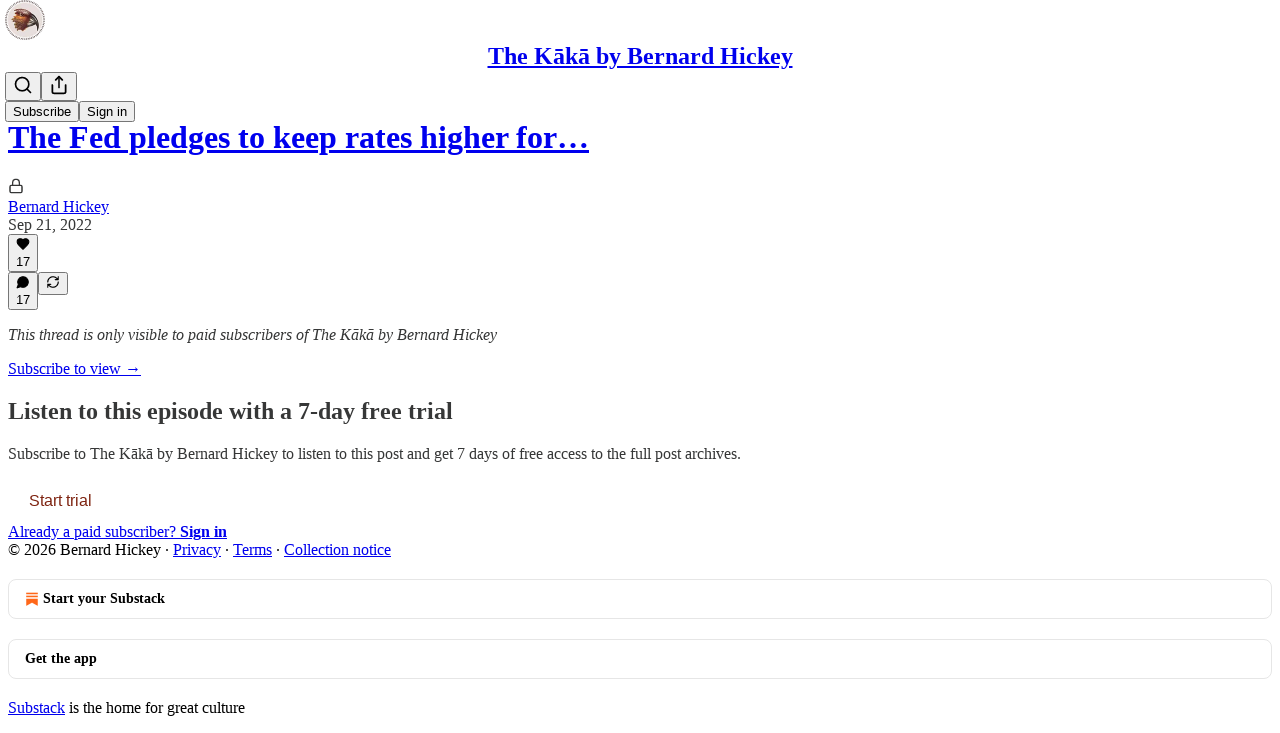

--- FILE ---
content_type: text/html; charset=utf-8
request_url: https://thekaka.substack.com/p/the-fed-pledges-to-keep-rates-higher/comments
body_size: 25516
content:
<!DOCTYPE html>
<html lang="en">
    <head>
        <meta charset="utf-8" />
        <meta name="norton-safeweb-site-verification" content="24usqpep0ejc5w6hod3dulxwciwp0djs6c6ufp96av3t4whuxovj72wfkdjxu82yacb7430qjm8adbd5ezlt4592dq4zrvadcn9j9n-0btgdzpiojfzno16-fnsnu7xd" />
        
        <link rel="preconnect" href="https://substackcdn.com" />
        

        
            <title data-rh="true">Comments - The Fed pledges to keep rates higher for longer</title>
            
            <meta data-rh="true" name="theme-color" content="#ffffff"/><meta data-rh="true" property="og:type" content="article"/><meta data-rh="true" property="og:title" content="The Fed pledges to keep rates higher for longer"/><meta data-rh="true" name="twitter:title" content="The Fed pledges to keep rates higher for longer"/><meta data-rh="true" name="description" content="Fed hikes 75 bps and sees key rate up another 100 bps to around 4.4% by end of 2022; It also sees it stuck up at 4.6% by end of 2023 and 3.9% by end of 2024, which is much more hawkish than most think"/><meta data-rh="true" property="og:description" content="Fed hikes 75 bps and sees key rate up another 100 bps to around 4.4% by end of 2022; It also sees it stuck up at 4.6% by end of 2023 and 3.9% by end of 2024, which is much more hawkish than most think"/><meta data-rh="true" name="twitter:description" content="Fed hikes 75 bps and sees key rate up another 100 bps to around 4.4% by end of 2022; It also sees it stuck up at 4.6% by end of 2023 and 3.9% by end of 2024, which is much more hawkish than most think"/><meta data-rh="true" property="og:image" content="https://substackcdn.com/image/fetch/$s_!zPVS!,w_1200,h_600,c_fill,f_jpg,q_auto:good,fl_progressive:steep,g_auto/https%3A%2F%2Fbucketeer-e05bbc84-baa3-437e-9518-adb32be77984.s3.amazonaws.com%2Fpublic%2Fimages%2F24a51ec6-f594-46e5-a6b9-1c5a735c5766_1024x683.jpeg"/><meta data-rh="true" name="twitter:image" content="https://substackcdn.com/image/fetch/$s_!tbKn!,f_auto,q_auto:best,fl_progressive:steep/https%3A%2F%2Fthekaka.substack.com%2Fapi%2Fv1%2Fpost_preview%2F74294621%2Ftwitter.jpg%3Fversion%3D4"/><meta data-rh="true" name="twitter:card" content="summary_large_image"/>
            
            
        

        

        <style>
          @layer legacy, tailwind, pencraftReset, pencraft;
        </style>

        
        <link rel="preload" as="style" href="https://substackcdn.com/bundle/theme/main.57ec6396ea4b5be03b65.css" />
        
        <link rel="preload" as="style" href="https://substackcdn.com/bundle/theme/color_links.c9908948e2f4e05476e6.css" />
        
        
        
        <link rel="preload" as="font" href="https://fonts.gstatic.com/s/spectral/v13/rnCr-xNNww_2s0amA9M5knjsS_ul.woff2" crossorigin />
        

        
            
                <link rel="stylesheet" type="text/css" href="https://substackcdn.com/bundle/static/css/7276.25b99e2d.css" />
            
                <link rel="stylesheet" type="text/css" href="https://substackcdn.com/bundle/static/css/7045.0b7473d2.css" />
            
                <link rel="stylesheet" type="text/css" href="https://substackcdn.com/bundle/static/css/852.9cd7f82f.css" />
            
                <link rel="stylesheet" type="text/css" href="https://substackcdn.com/bundle/static/css/8577.8d59a919.css" />
            
                <link rel="stylesheet" type="text/css" href="https://substackcdn.com/bundle/static/css/2967.9706c5e5.css" />
            
                <link rel="stylesheet" type="text/css" href="https://substackcdn.com/bundle/static/css/5611.463006e7.css" />
            
                <link rel="stylesheet" type="text/css" href="https://substackcdn.com/bundle/static/css/5234.3bc4c4b8.css" />
            
                <link rel="stylesheet" type="text/css" href="https://substackcdn.com/bundle/static/css/5366.448b38a4.css" />
            
                <link rel="stylesheet" type="text/css" href="https://substackcdn.com/bundle/static/css/9605.8595f4dc.css" />
            
                <link rel="stylesheet" type="text/css" href="https://substackcdn.com/bundle/static/css/5136.b664b468.css" />
            
                <link rel="stylesheet" type="text/css" href="https://substackcdn.com/bundle/static/css/main.aba729d8.css" />
            
                <link rel="stylesheet" type="text/css" href="https://substackcdn.com/bundle/static/css/6379.813be60f.css" />
            
                <link rel="stylesheet" type="text/css" href="https://substackcdn.com/bundle/static/css/5136.b664b468.css" />
            
                <link rel="stylesheet" type="text/css" href="https://substackcdn.com/bundle/static/css/9605.8595f4dc.css" />
            
                <link rel="stylesheet" type="text/css" href="https://substackcdn.com/bundle/static/css/5366.448b38a4.css" />
            
                <link rel="stylesheet" type="text/css" href="https://substackcdn.com/bundle/static/css/5234.3bc4c4b8.css" />
            
                <link rel="stylesheet" type="text/css" href="https://substackcdn.com/bundle/static/css/5611.463006e7.css" />
            
                <link rel="stylesheet" type="text/css" href="https://substackcdn.com/bundle/static/css/2967.9706c5e5.css" />
            
                <link rel="stylesheet" type="text/css" href="https://substackcdn.com/bundle/static/css/8577.8d59a919.css" />
            
                <link rel="stylesheet" type="text/css" href="https://substackcdn.com/bundle/static/css/7045.0b7473d2.css" />
            
        

        
        
        
        
        <meta name="viewport" content="width=device-width, initial-scale=1, maximum-scale=1, user-scalable=0, viewport-fit=cover" />
        <meta name="author" content="Bernard Hickey" />
        <meta property="og:url" content="https://thekaka.substack.com/p/the-fed-pledges-to-keep-rates-higher/comments" />
        
        
        <link rel="canonical" href="https://thekaka.substack.com/p/the-fed-pledges-to-keep-rates-higher/comments" />
        

        

        

        

        
            
                <link rel="shortcut icon" href="https://substackcdn.com/image/fetch/$s_!gAK4!,f_auto,q_auto:good,fl_progressive:steep/https%3A%2F%2Fbucketeer-e05bbc84-baa3-437e-9518-adb32be77984.s3.amazonaws.com%2Fpublic%2Fimages%2Fdd62bec0-b58e-4aa0-9a7d-f0403ce45d25%2Ffavicon.ico">
            
        
            
                <link rel="icon" type="image/png" sizes="16x16" href="https://substackcdn.com/image/fetch/$s_!NAQK!,f_auto,q_auto:good,fl_progressive:steep/https%3A%2F%2Fbucketeer-e05bbc84-baa3-437e-9518-adb32be77984.s3.amazonaws.com%2Fpublic%2Fimages%2Fdd62bec0-b58e-4aa0-9a7d-f0403ce45d25%2Ffavicon-16x16.png">
            
        
            
                <link rel="icon" type="image/png" sizes="32x32" href="https://substackcdn.com/image/fetch/$s_!Opqb!,f_auto,q_auto:good,fl_progressive:steep/https%3A%2F%2Fbucketeer-e05bbc84-baa3-437e-9518-adb32be77984.s3.amazonaws.com%2Fpublic%2Fimages%2Fdd62bec0-b58e-4aa0-9a7d-f0403ce45d25%2Ffavicon-32x32.png">
            
        
            
                <link rel="apple-touch-icon" sizes="57x57" href="https://substackcdn.com/image/fetch/$s_!9yA2!,f_auto,q_auto:good,fl_progressive:steep/https%3A%2F%2Fbucketeer-e05bbc84-baa3-437e-9518-adb32be77984.s3.amazonaws.com%2Fpublic%2Fimages%2Fdd62bec0-b58e-4aa0-9a7d-f0403ce45d25%2Fapple-touch-icon-57x57.png">
            
        
            
                <link rel="apple-touch-icon" sizes="60x60" href="https://substackcdn.com/image/fetch/$s_!zI2P!,f_auto,q_auto:good,fl_progressive:steep/https%3A%2F%2Fbucketeer-e05bbc84-baa3-437e-9518-adb32be77984.s3.amazonaws.com%2Fpublic%2Fimages%2Fdd62bec0-b58e-4aa0-9a7d-f0403ce45d25%2Fapple-touch-icon-60x60.png">
            
        
            
                <link rel="apple-touch-icon" sizes="72x72" href="https://substackcdn.com/image/fetch/$s_!WIuE!,f_auto,q_auto:good,fl_progressive:steep/https%3A%2F%2Fbucketeer-e05bbc84-baa3-437e-9518-adb32be77984.s3.amazonaws.com%2Fpublic%2Fimages%2Fdd62bec0-b58e-4aa0-9a7d-f0403ce45d25%2Fapple-touch-icon-72x72.png">
            
        
            
                <link rel="apple-touch-icon" sizes="76x76" href="https://substackcdn.com/image/fetch/$s_!lFJ5!,f_auto,q_auto:good,fl_progressive:steep/https%3A%2F%2Fbucketeer-e05bbc84-baa3-437e-9518-adb32be77984.s3.amazonaws.com%2Fpublic%2Fimages%2Fdd62bec0-b58e-4aa0-9a7d-f0403ce45d25%2Fapple-touch-icon-76x76.png">
            
        
            
                <link rel="apple-touch-icon" sizes="114x114" href="https://substackcdn.com/image/fetch/$s_!MgIm!,f_auto,q_auto:good,fl_progressive:steep/https%3A%2F%2Fbucketeer-e05bbc84-baa3-437e-9518-adb32be77984.s3.amazonaws.com%2Fpublic%2Fimages%2Fdd62bec0-b58e-4aa0-9a7d-f0403ce45d25%2Fapple-touch-icon-114x114.png">
            
        
            
                <link rel="apple-touch-icon" sizes="120x120" href="https://substackcdn.com/image/fetch/$s_!EEl0!,f_auto,q_auto:good,fl_progressive:steep/https%3A%2F%2Fbucketeer-e05bbc84-baa3-437e-9518-adb32be77984.s3.amazonaws.com%2Fpublic%2Fimages%2Fdd62bec0-b58e-4aa0-9a7d-f0403ce45d25%2Fapple-touch-icon-120x120.png">
            
        
            
                <link rel="apple-touch-icon" sizes="144x144" href="https://substackcdn.com/image/fetch/$s_!p_e8!,f_auto,q_auto:good,fl_progressive:steep/https%3A%2F%2Fbucketeer-e05bbc84-baa3-437e-9518-adb32be77984.s3.amazonaws.com%2Fpublic%2Fimages%2Fdd62bec0-b58e-4aa0-9a7d-f0403ce45d25%2Fapple-touch-icon-144x144.png">
            
        
            
                <link rel="apple-touch-icon" sizes="152x152" href="https://substackcdn.com/image/fetch/$s_!6iyA!,f_auto,q_auto:good,fl_progressive:steep/https%3A%2F%2Fbucketeer-e05bbc84-baa3-437e-9518-adb32be77984.s3.amazonaws.com%2Fpublic%2Fimages%2Fdd62bec0-b58e-4aa0-9a7d-f0403ce45d25%2Fapple-touch-icon-152x152.png">
            
        
            
                <link rel="apple-touch-icon" sizes="167x167" href="https://substackcdn.com/image/fetch/$s_!kEJM!,f_auto,q_auto:good,fl_progressive:steep/https%3A%2F%2Fbucketeer-e05bbc84-baa3-437e-9518-adb32be77984.s3.amazonaws.com%2Fpublic%2Fimages%2Fdd62bec0-b58e-4aa0-9a7d-f0403ce45d25%2Fapple-touch-icon-167x167.png">
            
        
            
                <link rel="apple-touch-icon" sizes="180x180" href="https://substackcdn.com/image/fetch/$s_!87xd!,f_auto,q_auto:good,fl_progressive:steep/https%3A%2F%2Fbucketeer-e05bbc84-baa3-437e-9518-adb32be77984.s3.amazonaws.com%2Fpublic%2Fimages%2Fdd62bec0-b58e-4aa0-9a7d-f0403ce45d25%2Fapple-touch-icon-180x180.png">
            
        
            
                <link rel="apple-touch-icon" sizes="1024x1024" href="https://substackcdn.com/image/fetch/$s_!strD!,f_auto,q_auto:good,fl_progressive:steep/https%3A%2F%2Fbucketeer-e05bbc84-baa3-437e-9518-adb32be77984.s3.amazonaws.com%2Fpublic%2Fimages%2Fdd62bec0-b58e-4aa0-9a7d-f0403ce45d25%2Fapple-touch-icon-1024x1024.png">
            
        
            
        
            
        
            
        

        

        
            <link rel="alternate" type="application/rss+xml" href="/feed?sectionId=18293" title="The Kākā by Bernard Hickey"/>
        

        
        
          <style>
            @font-face{font-family:'Spectral';font-style:italic;font-weight:400;font-display:fallback;src:url(https://fonts.gstatic.com/s/spectral/v13/rnCt-xNNww_2s0amA9M8on7mTNmnUHowCw.woff2) format('woff2');unicode-range:U+0301,U+0400-045F,U+0490-0491,U+04B0-04B1,U+2116}@font-face{font-family:'Spectral';font-style:italic;font-weight:400;font-display:fallback;src:url(https://fonts.gstatic.com/s/spectral/v13/rnCt-xNNww_2s0amA9M8onXmTNmnUHowCw.woff2) format('woff2');unicode-range:U+0102-0103,U+0110-0111,U+0128-0129,U+0168-0169,U+01A0-01A1,U+01AF-01B0,U+0300-0301,U+0303-0304,U+0308-0309,U+0323,U+0329,U+1EA0-1EF9,U+20AB}@font-face{font-family:'Spectral';font-style:italic;font-weight:400;font-display:fallback;src:url(https://fonts.gstatic.com/s/spectral/v13/rnCt-xNNww_2s0amA9M8onTmTNmnUHowCw.woff2) format('woff2');unicode-range:U+0100-02AF,U+0304,U+0308,U+0329,U+1E00-1E9F,U+1EF2-1EFF,U+2020,U+20A0-20AB,U+20AD-20CF,U+2113,U+2C60-2C7F,U+A720-A7FF}@font-face{font-family:'Spectral';font-style:italic;font-weight:400;font-display:fallback;src:url(https://fonts.gstatic.com/s/spectral/v13/rnCt-xNNww_2s0amA9M8onrmTNmnUHo.woff2) format('woff2');unicode-range:U+0000-00FF,U+0131,U+0152-0153,U+02BB-02BC,U+02C6,U+02DA,U+02DC,U+0304,U+0308,U+0329,U+2000-206F,U+2074,U+20AC,U+2122,U+2191,U+2193,U+2212,U+2215,U+FEFF,U+FFFD}@font-face{font-family:'Spectral';font-style:normal;font-weight:400;font-display:fallback;src:url(https://fonts.gstatic.com/s/spectral/v13/rnCr-xNNww_2s0amA9M9knjsS_ulYHs.woff2) format('woff2');unicode-range:U+0301,U+0400-045F,U+0490-0491,U+04B0-04B1,U+2116}@font-face{font-family:'Spectral';font-style:normal;font-weight:400;font-display:fallback;src:url(https://fonts.gstatic.com/s/spectral/v13/rnCr-xNNww_2s0amA9M2knjsS_ulYHs.woff2) format('woff2');unicode-range:U+0102-0103,U+0110-0111,U+0128-0129,U+0168-0169,U+01A0-01A1,U+01AF-01B0,U+0300-0301,U+0303-0304,U+0308-0309,U+0323,U+0329,U+1EA0-1EF9,U+20AB}@font-face{font-family:'Spectral';font-style:normal;font-weight:400;font-display:fallback;src:url(https://fonts.gstatic.com/s/spectral/v13/rnCr-xNNww_2s0amA9M3knjsS_ulYHs.woff2) format('woff2');unicode-range:U+0100-02AF,U+0304,U+0308,U+0329,U+1E00-1E9F,U+1EF2-1EFF,U+2020,U+20A0-20AB,U+20AD-20CF,U+2113,U+2C60-2C7F,U+A720-A7FF}@font-face{font-family:'Spectral';font-style:normal;font-weight:400;font-display:fallback;src:url(https://fonts.gstatic.com/s/spectral/v13/rnCr-xNNww_2s0amA9M5knjsS_ul.woff2) format('woff2');unicode-range:U+0000-00FF,U+0131,U+0152-0153,U+02BB-02BC,U+02C6,U+02DA,U+02DC,U+0304,U+0308,U+0329,U+2000-206F,U+2074,U+20AC,U+2122,U+2191,U+2193,U+2212,U+2215,U+FEFF,U+FFFD}@font-face{font-family:'Spectral';font-style:normal;font-weight:600;font-display:fallback;src:url(https://fonts.gstatic.com/s/spectral/v13/rnCs-xNNww_2s0amA9vmtm3FafaPWnIIMrY.woff2) format('woff2');unicode-range:U+0301,U+0400-045F,U+0490-0491,U+04B0-04B1,U+2116}@font-face{font-family:'Spectral';font-style:normal;font-weight:600;font-display:fallback;src:url(https://fonts.gstatic.com/s/spectral/v13/rnCs-xNNww_2s0amA9vmtm3OafaPWnIIMrY.woff2) format('woff2');unicode-range:U+0102-0103,U+0110-0111,U+0128-0129,U+0168-0169,U+01A0-01A1,U+01AF-01B0,U+0300-0301,U+0303-0304,U+0308-0309,U+0323,U+0329,U+1EA0-1EF9,U+20AB}@font-face{font-family:'Spectral';font-style:normal;font-weight:600;font-display:fallback;src:url(https://fonts.gstatic.com/s/spectral/v13/rnCs-xNNww_2s0amA9vmtm3PafaPWnIIMrY.woff2) format('woff2');unicode-range:U+0100-02AF,U+0304,U+0308,U+0329,U+1E00-1E9F,U+1EF2-1EFF,U+2020,U+20A0-20AB,U+20AD-20CF,U+2113,U+2C60-2C7F,U+A720-A7FF}@font-face{font-family:'Spectral';font-style:normal;font-weight:600;font-display:fallback;src:url(https://fonts.gstatic.com/s/spectral/v13/rnCs-xNNww_2s0amA9vmtm3BafaPWnII.woff2) format('woff2');unicode-range:U+0000-00FF,U+0131,U+0152-0153,U+02BB-02BC,U+02C6,U+02DA,U+02DC,U+0304,U+0308,U+0329,U+2000-206F,U+2074,U+20AC,U+2122,U+2191,U+2193,U+2212,U+2215,U+FEFF,U+FFFD}
            
          </style>
        
        

        <style>:root{--color_theme_bg_pop:#7e2310;--background_pop:#7e2310;--cover_bg_color:#FFFFFF;--cover_bg_color_secondary:#f0f0f0;--background_pop_darken:#671d0d;--print_on_pop:#ffffff;--color_theme_bg_pop_darken:#671d0d;--color_theme_print_on_pop:#ffffff;--color_theme_bg_pop_20:rgba(126, 35, 16, 0.2);--color_theme_bg_pop_30:rgba(126, 35, 16, 0.3);--print_pop:#7e2310;--color_theme_accent:#7e2310;--cover_print_primary:#363737;--cover_print_secondary:#757575;--cover_print_tertiary:#b6b6b6;--cover_border_color:#7e2310;--home_hero:magaziney;--home_posts:custom;--home_show_top_posts:true;--web_bg_color:#ffffff;--background_contrast_1:#f0f0f0;--background_contrast_2:#dddddd;--background_contrast_3:#b7b7b7;--background_contrast_4:#929292;--background_contrast_5:#515151;--color_theme_bg_contrast_1:#f0f0f0;--color_theme_bg_contrast_2:#dddddd;--color_theme_bg_contrast_3:#b7b7b7;--color_theme_bg_contrast_4:#929292;--color_theme_bg_contrast_5:#515151;--color_theme_bg_elevated:#ffffff;--color_theme_bg_elevated_secondary:#f0f0f0;--color_theme_bg_elevated_tertiary:#dddddd;--color_theme_detail:#e6e6e6;--background_contrast_pop:rgba(126, 35, 16, 0.4);--color_theme_bg_contrast_pop:rgba(126, 35, 16, 0.4);--theme_bg_is_dark:0;--print_on_web_bg_color:#363737;--print_secondary_on_web_bg_color:#868787;--background_pop_rgb:126, 35, 16;--color_theme_bg_pop_rgb:126, 35, 16;--color_theme_accent_rgb:126, 35, 16;}</style>

        
            <link rel="stylesheet" href="https://substackcdn.com/bundle/theme/main.57ec6396ea4b5be03b65.css" />
        
            <link rel="stylesheet" href="https://substackcdn.com/bundle/theme/color_links.c9908948e2f4e05476e6.css" />
        

        <style></style>

        

        

        

        
    </head>

    <body class="">
        

        

        

        

        

        

        <div id="entry">
            <div id="main" class="main typography use-theme-bg"><div class="pencraft pc-display-contents pc-reset pubTheme-yiXxQA"><div data-testid="navbar" class="main-menu"><div class="mainMenuContent-DME8DR"><div style="position:relative;height:71px;" class="pencraft pc-display-flex pc-gap-12 pc-paddingLeft-20 pc-paddingRight-20 pc-justifyContent-space-between pc-alignItems-center pc-reset border-bottom-detail-k1F6C4 topBar-pIF0J1"><div style="flex-basis:0px;flex-grow:1;" class="logoContainer-p12gJb"><a href="/" native class="pencraft pc-display-contents pc-reset"><div draggable="false" class="pencraft pc-display-flex pc-position-relative pc-reset"><div style="width:40px;height:40px;" class="pencraft pc-display-flex pc-reset bg-white-ZBV5av pc-borderRadius-sm overflow-hidden-WdpwT6 sizing-border-box-DggLA4"><picture><source type="image/webp" srcset="https://substackcdn.com/image/fetch/$s_!tNuT!,w_80,h_80,c_fill,f_webp,q_auto:good,fl_progressive:steep,g_auto/https%3A%2F%2Fbucketeer-e05bbc84-baa3-437e-9518-adb32be77984.s3.amazonaws.com%2Fpublic%2Fimages%2F5d0aac17-06d0-4b92-afd8-b4becfd3646a_256x256.png"/><img src="https://substackcdn.com/image/fetch/$s_!tNuT!,w_80,h_80,c_fill,f_auto,q_auto:good,fl_progressive:steep,g_auto/https%3A%2F%2Fbucketeer-e05bbc84-baa3-437e-9518-adb32be77984.s3.amazonaws.com%2Fpublic%2Fimages%2F5d0aac17-06d0-4b92-afd8-b4becfd3646a_256x256.png" sizes="100vw" alt="The Kākā by Bernard Hickey" width="80" height="80" style="width:40px;height:40px;" draggable="false" class="img-OACg1c object-fit-cover-u4ReeV pencraft pc-reset"/></picture></div></div></a></div><div style="flex-grow:0;" class="titleContainer-DJYq5v"><h1 class="pencraft pc-reset font-pub-headings-FE5byy reset-IxiVJZ title-oOnUGd"><a href="/" class="pencraft pc-display-contents pc-reset">The Kākā by Bernard Hickey</a></h1></div><div style="flex-basis:0px;flex-grow:1;" class="pencraft pc-display-flex pc-justifyContent-flex-end pc-alignItems-center pc-reset"><div class="buttonsContainer-SJBuep"><div class="pencraft pc-display-flex pc-gap-8 pc-justifyContent-flex-end pc-alignItems-center pc-reset navbar-buttons"><div class="pencraft pc-display-flex pc-gap-4 pc-reset"><span data-state="closed"><button tabindex="0" type="button" aria-label="Search" class="pencraft pc-reset pencraft iconButton-mq_Et5 iconButtonBase-dJGHgN buttonBase-GK1x3M buttonStyle-r7yGCK size_md-gCDS3o priority_tertiary-rlke8z"><svg xmlns="http://www.w3.org/2000/svg" width="20" height="20" viewBox="0 0 24 24" fill="none" stroke="currentColor" stroke-width="2" stroke-linecap="round" stroke-linejoin="round" class="lucide lucide-search"><circle cx="11" cy="11" r="8"></circle><path d="m21 21-4.3-4.3"></path></svg></button></span><button tabindex="0" type="button" aria-label="Share Publication" id="headlessui-menu-button-P0-5" aria-haspopup="menu" aria-expanded="false" data-headlessui-state class="pencraft pc-reset pencraft iconButton-mq_Et5 iconButtonBase-dJGHgN buttonBase-GK1x3M buttonStyle-r7yGCK size_md-gCDS3o priority_tertiary-rlke8z"><svg xmlns="http://www.w3.org/2000/svg" width="20" height="20" viewBox="0 0 24 24" fill="none" stroke="currentColor" stroke-width="2" stroke-linecap="round" stroke-linejoin="round" class="lucide lucide-share"><path d="M4 12v8a2 2 0 0 0 2 2h12a2 2 0 0 0 2-2v-8"></path><polyline points="16 6 12 2 8 6"></polyline><line x1="12" x2="12" y1="2" y2="15"></line></svg></button></div><button tabindex="0" type="button" data-testid="noncontributor-cta-button" class="pencraft pc-reset pencraft buttonBase-GK1x3M buttonText-X0uSmG buttonStyle-r7yGCK priority_primary-RfbeYt size_md-gCDS3o">Subscribe</button><button tabindex="0" type="button" native data-href="https://substack.com/sign-in?redirect=%2Fp%2Fthe-fed-pledges-to-keep-rates-higher%2Fcomments&amp;for_pub=thekaka" class="pencraft pc-reset pencraft buttonBase-GK1x3M buttonText-X0uSmG buttonStyle-r7yGCK priority_tertiary-rlke8z size_md-gCDS3o">Sign in</button></div></div></div></div></div><div style="height:72px;"></div></div></div><div class="pencraft pc-display-contents pc-reset pubTheme-yiXxQA"><div class="comments-page"><div class="container"><table role="presentation" width="auto" border="0" cellspacing="0" cellpadding="0" class="thread-head typography "><tr><td><table role="presentation" width="auto" border="0" cellspacing="0" cellpadding="0"><tr><td><table role="presentation" width="auto" border="0" cellspacing="0" cellpadding="0"><tr><td><div role="region" aria-label="Post header" class="post-header"><div class="pencraft pc-display-flex pc-reset post-label"><a href="https://thekaka.substack.com/s/the-dawn-choruses/?utm_source=substack&amp;utm_medium=menu" class="pencraft pc-reset color-secondary-ls1g8s line-height-20-t4M0El font-meta-MWBumP size-14-MLPa7j weight-medium-fw81nC transform-uppercase-yKDgcq reset-IxiVJZ meta-EgzBVA">Choruses</a></div><h1 dir="auto" class="post-title published title-X77sOw"><a href="https://thekaka.substack.com/p/the-fed-pledges-to-keep-rates-higher">The Fed pledges to keep rates higher for…</a></h1><div class="post-ufi style-compressed themed"><div class="ufi-preamble themed"><div class="audience-lock"><svg xmlns="http://www.w3.org/2000/svg" width="16" height="16" viewBox="0 0 24 24" fill="none" stroke="currentColor" stroke-width="2" stroke-linecap="round" stroke-linejoin="round" class="lucide lucide-lock lock-icon post-ufi-preamble-icon"><rect width="18" height="11" x="3" y="11" rx="2" ry="2"></rect><path d="M7 11V7a5 5 0 0 1 10 0v4"></path></svg></div><div class="ufi-preamble-label author"><span data-state="closed"><a href="https://substack.com/@bernardchickey">Bernard Hickey</a></span></div><div title="2022-09-21T22:08:35.984Z" class="ufi-preamble-label post-date"><time datetime="2022-09-21T22:08:35.984Z">Sep 21, 2022</time></div></div><div class="like-button-container post-ufi-button style-compressed"><button tabindex="0" type="button" aria-label="Like (17)" aria-pressed="false" class="pencraft pc-reset pencraft post-ufi-button style-compressed has-label with-border"><svg role="img" style="height:14px;width:14px;" width="14" height="14" viewBox="0 0 24 24" fill="#000000" stroke-width="2" stroke="#000" xmlns="http://www.w3.org/2000/svg" class="icon"><g><title></title><svg xmlns="http://www.w3.org/2000/svg" width="24" height="24" viewBox="0 0 24 24" stroke-width="2" stroke-linecap="round" stroke-linejoin="round" class="lucide lucide-heart"><path d="M19 14c1.49-1.46 3-3.21 3-5.5A5.5 5.5 0 0 0 16.5 3c-1.76 0-3 .5-4.5 2-1.5-1.5-2.74-2-4.5-2A5.5 5.5 0 0 0 2 8.5c0 2.3 1.5 4.05 3 5.5l7 7Z"></path></svg></g></svg><div class="label">17</div></button></div><button tabindex="0" type="button" aria-label="View comments (17)" data-href="https://thekaka.substack.com/p/the-fed-pledges-to-keep-rates-higher/comments" class="pencraft pc-reset pencraft post-ufi-button style-compressed post-ufi-comment-button has-label with-border"><svg role="img" style="height:14px;width:14px;" width="14" height="14" viewBox="0 0 24 24" fill="#000000" stroke-width="2" stroke="#000" xmlns="http://www.w3.org/2000/svg" class="icon"><g><title></title><svg xmlns="http://www.w3.org/2000/svg" width="24" height="24" viewBox="0 0 24 24" stroke-width="2" stroke-linecap="round" stroke-linejoin="round" class="lucide lucide-message-circle"><path d="M7.9 20A9 9 0 1 0 4 16.1L2 22Z"></path></svg></g></svg><div class="label">17</div></button><button tabindex="0" type="button" class="pencraft pc-reset pencraft post-ufi-button style-compressed no-label with-border"><svg role="img" style="height:14px;width:14px;" width="14" height="14" viewBox="0 0 24 24" fill="none" stroke-width="2" stroke="#000" xmlns="http://www.w3.org/2000/svg" class="icon"><g><title></title><path d="M21 3V8M21 8H16M21 8L18 5.29962C16.7056 4.14183 15.1038 3.38328 13.3879 3.11547C11.6719 2.84766 9.9152 3.08203 8.32951 3.79031C6.74382 4.49858 5.39691 5.65051 4.45125 7.10715C3.5056 8.5638 3.00158 10.2629 3 11.9996M3 21V16M3 16H8M3 16L6 18.7C7.29445 19.8578 8.89623 20.6163 10.6121 20.8841C12.3281 21.152 14.0848 20.9176 15.6705 20.2093C17.2562 19.501 18.6031 18.3491 19.5487 16.8925C20.4944 15.4358 20.9984 13.7367 21 12" stroke-linecap="round" stroke-linejoin="round"></path></g></svg></button></div></div></td></tr><tr><td><div dir="auto" class="body markup"><p><i>This thread is only visible to paid subscribers of The Kākā by Bernard Hickey</i></p></div></td></tr><tr><td><a href="/subscribe?simple=true&amp;next=https%3A%2F%2Fthekaka.substack.com%2Fp%2Fthe-fed-pledges-to-keep-rates-higher%2Fcomments&amp;utm_source=thread&amp;utm_medium=web&amp;utm_content=74294621" native class="thread-head-cta">Subscribe to view →</a></td></tr></table></td></tr></table></td></tr></table></div><div class="container"><div data-testid="paywall" data-component-name="Paywall" role="region" aria-label="Paywall" class="paywall"><h2 class="paywall-title">Listen to this episode with a 7-day free trial</h2><div class="paywall-free-trial-subtitle"><p translated class="pencraft pc-reset reset-IxiVJZ paywall-subtitle">Subscribe to <span class="pencraft pc-reset font-style-italic-I3_Jdy weight-bold-DmI9lw reset-IxiVJZ">The Kākā by Bernard Hickey</span> to listen to this post and get 7 days of free access to the full post archives.</p></div><div class="paywall-cta"><a href="https://thekaka.substack.com/subscribe?simple=true&amp;next=https%3A%2F%2Fthekaka.substack.com%2Fp%2Fthe-fed-pledges-to-keep-rates-higher%2Fcomments&amp;utm_source=paywall-free-trial&amp;utm_medium=web&amp;utm_content=74294621&amp;coupon=1c39f208" native><button tabindex="0" type="button" class="pencraft pc-reset pencraft subscribe-btn subscribeButton-LcKYi7 buttonBase-GK1x3M">Start trial</button></a></div><div class="paywall-login"><a href="https://substack.com/sign-in?redirect=%2Fp%2Fthe-fed-pledges-to-keep-rates-higher%2Fcomments&amp;for_pub=thekaka&amp;change_user=false" native>Already a paid subscriber? <b>Sign in</b></a></div></div></div></div></div><div class="footer-wrap publication-footer"><div class="visibility-check"></div><div class="footer themed-background"><div class="container"><div class="footer-terms"><span>© 2026 Bernard Hickey</span><span> · </span><a href="https://substack.com/privacy" target="_blank" rel="noopener" class="pencraft pc-reset decoration-underline-ClTkYc">Privacy</a><span> ∙ </span><a href="https://substack.com/tos" target="_blank" rel="noopener" class="pencraft pc-reset decoration-underline-ClTkYc">Terms</a><span> ∙ </span><a href="https://substack.com/ccpa#personal-data-collected" target="_blank" rel="noopener" class="pencraft pc-reset decoration-underline-ClTkYc">Collection notice</a></div><div class="pencraft pc-display-flex pc-gap-8 pc-justifyContent-center pc-alignItems-center pc-reset footerButtons-ap9Sk7"><a native href="https://substack.com/signup?utm_source=substack&amp;utm_medium=web&amp;utm_content=footer" class="footerSubstackCta-v5HWfj"><svg role="img" width="1000" height="1000" viewBox="0 0 1000 1000" fill="#ff6719" stroke-width="1.8" stroke="none" xmlns="http://www.w3.org/2000/svg"><g><title></title><path d="M764.166 348.371H236.319V419.402H764.166V348.371Z"></path><path d="M236.319 483.752V813.999L500.231 666.512L764.19 813.999V483.752H236.319Z"></path><path d="M764.166 213H236.319V284.019H764.166V213Z"></path></g></svg> Start your Substack</a><a native href="https://substack.com/app/app-store-redirect?utm_campaign=app-marketing&amp;utm_content=web-footer-button" class="footerSubstackCta-v5HWfj getTheApp-Yk3w1O noIcon-z7v9D8">Get the app</a></div><div translated class="pencraft pc-reset reset-IxiVJZ footer-slogan-blurb"><a href="https://substack.com" native>Substack</a> is the home for great culture</div></div></div></div></div><div role="region" aria-label="Notifications (F8)" tabindex="-1" style="pointer-events:none;"><ol tabindex="-1" style="--offset:0px;z-index:1001;" class="viewport-_BM4Bg"></ol></div><div></div>
        </div>

        
            <script src="https://js.sentry-cdn.com/6c2ff3e3828e4017b7faf7b63e24cdf8.min.js" crossorigin="anonymous"></script>
            <script>
                window.Sentry && window.Sentry.onLoad(function() {
                    window.Sentry.init({
                        environment: window._preloads.sentry_environment,
                        dsn: window._preloads.sentry_dsn,
                    })
                })
            </script>
        


        
        
        
        
        <script>window._preloads        = JSON.parse("{\"isEU\":false,\"language\":\"en\",\"country\":\"US\",\"userLocale\":{\"language\":\"en\",\"region\":\"US\",\"source\":\"default\"},\"base_url\":\"https://thekaka.substack.com\",\"stripe_publishable_key\":\"pk_live_51QfnARLDSWi1i85FBpvw6YxfQHljOpWXw8IKi5qFWEzvW8HvoD8cqTulR9UWguYbYweLvA16P7LN6WZsGdZKrNkE00uGbFaOE3\",\"captcha_site_key\":\"6LdYbsYZAAAAAIFIRh8X_16GoFRLIReh-e-q6qSa\",\"pub\":{\"apple_pay_disabled\":false,\"apex_domain\":\"thekaka.co.nz\",\"author_id\":492952,\"byline_images_enabled\":true,\"bylines_enabled\":true,\"chartable_token\":null,\"community_enabled\":true,\"copyright\":\"Bernard Hickey\",\"cover_photo_url\":null,\"created_at\":\"2020-09-25T01:07:22.317Z\",\"custom_domain_optional\":true,\"custom_domain\":\"www.thekaka.co.nz\",\"default_comment_sort\":\"oldest_first\",\"default_coupon\":\"02172fdb\",\"default_group_coupon\":\"dfa2c7ed\",\"default_show_guest_bios\":true,\"email_banner_url\":null,\"email_from_name\":\"Bernard Hickey from The K\u0101k\u0101\",\"email_from\":null,\"embed_tracking_disabled\":false,\"explicit\":false,\"expose_paywall_content_to_search_engines\":true,\"fb_pixel_id\":null,\"fb_site_verification_token\":null,\"flagged_as_spam\":false,\"founding_subscription_benefits\":[\"An annual individualised presentation on the political economy via zoom. Just email bernard@thekaka.co.nz to arrange.\"],\"free_subscription_benefits\":[\"Occasional public posts\"],\"ga_pixel_id\":null,\"google_site_verification_token\":null,\"google_tag_manager_token\":null,\"hero_image\":null,\"hero_text\":\"Public interest journalism about NZ\u2019s housing, climate and poverty crises\",\"hide_intro_subtitle\":null,\"hide_intro_title\":null,\"hide_podcast_feed_link\":false,\"homepage_type\":\"magaziney\",\"id\":102473,\"image_thumbnails_always_enabled\":true,\"invite_only\":false,\"hide_podcast_from_pub_listings\":false,\"language\":\"en\",\"logo_url_wide\":null,\"logo_url\":\"https://substackcdn.com/image/fetch/$s_!tNuT!,f_auto,q_auto:good,fl_progressive:steep/https%3A%2F%2Fbucketeer-e05bbc84-baa3-437e-9518-adb32be77984.s3.amazonaws.com%2Fpublic%2Fimages%2F5d0aac17-06d0-4b92-afd8-b4becfd3646a_256x256.png\",\"minimum_group_size\":2,\"moderation_enabled\":true,\"name\":\"The K\u0101k\u0101 by Bernard Hickey\",\"paid_subscription_benefits\":[\"Full subscriber-only Daily Chorus emails, podcasts and full archive\",\"Post comments and join webinars, live-chats and AMAs with Bernard Hickey\",\"Support independent journalism on housing, poverty and climate for the NZ public\"],\"parsely_pixel_id\":null,\"chartbeat_domain\":null,\"payments_state\":\"enabled\",\"paywall_free_trial_enabled\":true,\"podcast_art_url\":\"https://bucketeer-e05bbc84-baa3-437e-9518-adb32be77984.s3.amazonaws.com/public/images/2463b9e7-9f8d-4e0a-8224-c507e7768497_1462x1462.png\",\"paid_podcast_episode_art_url\":null,\"podcast_byline\":\"Bernard Hickey\",\"podcast_description\":\"Bernard Hickey and friends explore Aotearoa\u2019s political economy together.\",\"podcast_enabled\":true,\"podcast_feed_url\":null,\"podcast_title\":\"The K\u0101k\u0101 by Bernard Hickey\",\"post_preview_limit\":null,\"primary_user_id\":492952,\"require_clickthrough\":false,\"show_pub_podcast_tab\":true,\"show_recs_on_homepage\":true,\"subdomain\":\"thekaka\",\"subscriber_invites\":0,\"support_email\":null,\"theme_var_background_pop\":\"#FF6B00\",\"theme_var_color_links\":true,\"theme_var_cover_bg_color\":null,\"trial_end_override\":null,\"twitter_pixel_id\":null,\"type\":\"newsletter\",\"post_reaction_faces_enabled\":true,\"is_personal_mode\":false,\"plans\":[{\"id\":\"yearly190nzd\",\"object\":\"plan\",\"active\":true,\"aggregate_usage\":null,\"amount\":19000,\"amount_decimal\":\"19000\",\"billing_scheme\":\"per_unit\",\"created\":1621719114,\"currency\":\"nzd\",\"interval\":\"year\",\"interval_count\":1,\"livemode\":true,\"metadata\":{\"substack\":\"yes\"},\"meter\":null,\"nickname\":\"NZ$190 a year\",\"product\":\"prod_JX6demuoqfIbge\",\"tiers\":null,\"tiers_mode\":null,\"transform_usage\":null,\"trial_period_days\":null,\"usage_type\":\"licensed\",\"currency_options\":{\"aud\":{\"custom_unit_amount\":null,\"tax_behavior\":\"unspecified\",\"unit_amount\":16500,\"unit_amount_decimal\":\"16500\"},\"brl\":{\"custom_unit_amount\":null,\"tax_behavior\":\"unspecified\",\"unit_amount\":60500,\"unit_amount_decimal\":\"60500\"},\"cad\":{\"custom_unit_amount\":null,\"tax_behavior\":\"unspecified\",\"unit_amount\":15500,\"unit_amount_decimal\":\"15500\"},\"chf\":{\"custom_unit_amount\":null,\"tax_behavior\":\"unspecified\",\"unit_amount\":9000,\"unit_amount_decimal\":\"9000\"},\"dkk\":{\"custom_unit_amount\":null,\"tax_behavior\":\"unspecified\",\"unit_amount\":70000,\"unit_amount_decimal\":\"70000\"},\"eur\":{\"custom_unit_amount\":null,\"tax_behavior\":\"unspecified\",\"unit_amount\":9500,\"unit_amount_decimal\":\"9500\"},\"gbp\":{\"custom_unit_amount\":null,\"tax_behavior\":\"unspecified\",\"unit_amount\":8500,\"unit_amount_decimal\":\"8500\"},\"mxn\":{\"custom_unit_amount\":null,\"tax_behavior\":\"unspecified\",\"unit_amount\":197000,\"unit_amount_decimal\":\"197000\"},\"nok\":{\"custom_unit_amount\":null,\"tax_behavior\":\"unspecified\",\"unit_amount\":110500,\"unit_amount_decimal\":\"110500\"},\"nzd\":{\"custom_unit_amount\":null,\"tax_behavior\":\"unspecified\",\"unit_amount\":19000,\"unit_amount_decimal\":\"19000\"},\"pln\":{\"custom_unit_amount\":null,\"tax_behavior\":\"unspecified\",\"unit_amount\":39500,\"unit_amount_decimal\":\"39500\"},\"sek\":{\"custom_unit_amount\":null,\"tax_behavior\":\"unspecified\",\"unit_amount\":101000,\"unit_amount_decimal\":\"101000\"},\"usd\":{\"custom_unit_amount\":null,\"tax_behavior\":\"unspecified\",\"unit_amount\":11000,\"unit_amount_decimal\":\"11000\"}}},{\"id\":\"monthly19nzd\",\"object\":\"plan\",\"active\":true,\"aggregate_usage\":null,\"amount\":1900,\"amount_decimal\":\"1900\",\"billing_scheme\":\"per_unit\",\"created\":1621719114,\"currency\":\"nzd\",\"interval\":\"month\",\"interval_count\":1,\"livemode\":true,\"metadata\":{\"substack\":\"yes\"},\"meter\":null,\"nickname\":\"NZ$19 a month\",\"product\":\"prod_JX6dc1UxT6QRqG\",\"tiers\":null,\"tiers_mode\":null,\"transform_usage\":null,\"trial_period_days\":null,\"usage_type\":\"licensed\",\"currency_options\":{\"aud\":{\"custom_unit_amount\":null,\"tax_behavior\":\"unspecified\",\"unit_amount\":1700,\"unit_amount_decimal\":\"1700\"},\"brl\":{\"custom_unit_amount\":null,\"tax_behavior\":\"unspecified\",\"unit_amount\":6500,\"unit_amount_decimal\":\"6500\"},\"cad\":{\"custom_unit_amount\":null,\"tax_behavior\":\"unspecified\",\"unit_amount\":1600,\"unit_amount_decimal\":\"1600\"},\"chf\":{\"custom_unit_amount\":null,\"tax_behavior\":\"unspecified\",\"unit_amount\":900,\"unit_amount_decimal\":\"900\"},\"dkk\":{\"custom_unit_amount\":null,\"tax_behavior\":\"unspecified\",\"unit_amount\":7000,\"unit_amount_decimal\":\"7000\"},\"eur\":{\"custom_unit_amount\":null,\"tax_behavior\":\"unspecified\",\"unit_amount\":1000,\"unit_amount_decimal\":\"1000\"},\"gbp\":{\"custom_unit_amount\":null,\"tax_behavior\":\"unspecified\",\"unit_amount\":900,\"unit_amount_decimal\":\"900\"},\"mxn\":{\"custom_unit_amount\":null,\"tax_behavior\":\"unspecified\",\"unit_amount\":20000,\"unit_amount_decimal\":\"20000\"},\"nok\":{\"custom_unit_amount\":null,\"tax_behavior\":\"unspecified\",\"unit_amount\":11500,\"unit_amount_decimal\":\"11500\"},\"nzd\":{\"custom_unit_amount\":null,\"tax_behavior\":\"unspecified\",\"unit_amount\":1900,\"unit_amount_decimal\":\"1900\"},\"pln\":{\"custom_unit_amount\":null,\"tax_behavior\":\"unspecified\",\"unit_amount\":4000,\"unit_amount_decimal\":\"4000\"},\"sek\":{\"custom_unit_amount\":null,\"tax_behavior\":\"unspecified\",\"unit_amount\":10500,\"unit_amount_decimal\":\"10500\"},\"usd\":{\"custom_unit_amount\":null,\"tax_behavior\":\"unspecified\",\"unit_amount\":1100,\"unit_amount_decimal\":\"1100\"}}},{\"id\":\"founding190000nzd\",\"name\":\"founding190000nzd\",\"nickname\":\"founding190000nzd\",\"active\":true,\"amount\":190000,\"currency\":\"nzd\",\"interval\":\"year\",\"interval_count\":1,\"metadata\":{\"substack\":\"yes\",\"founding\":\"yes\",\"no_coupons\":\"yes\",\"short_description\":\"Founding member\",\"short_description_english\":\"Founding member\",\"minimum\":\"19000\",\"minimum_local\":{\"aud\":16500,\"brl\":59500,\"cad\":15500,\"chf\":9000,\"dkk\":71500,\"eur\":10000,\"gbp\":8500,\"mxn\":194500,\"nok\":111000,\"nzd\":19000,\"pln\":40500,\"sek\":101500,\"usd\":11500}},\"currency_options\":{\"aud\":{\"unit_amount\":164500,\"tax_behavior\":\"unspecified\"},\"brl\":{\"unit_amount\":591500,\"tax_behavior\":\"unspecified\"},\"cad\":{\"unit_amount\":154000,\"tax_behavior\":\"unspecified\"},\"chf\":{\"unit_amount\":88500,\"tax_behavior\":\"unspecified\"},\"dkk\":{\"unit_amount\":710500,\"tax_behavior\":\"unspecified\"},\"eur\":{\"unit_amount\":95500,\"tax_behavior\":\"unspecified\"},\"gbp\":{\"unit_amount\":83000,\"tax_behavior\":\"unspecified\"},\"mxn\":{\"unit_amount\":1943000,\"tax_behavior\":\"unspecified\"},\"nok\":{\"unit_amount\":1107000,\"tax_behavior\":\"unspecified\"},\"nzd\":{\"unit_amount\":190000,\"tax_behavior\":\"unspecified\"},\"pln\":{\"unit_amount\":401000,\"tax_behavior\":\"unspecified\"},\"sek\":{\"unit_amount\":1011500,\"tax_behavior\":\"unspecified\"},\"usd\":{\"unit_amount\":111500,\"tax_behavior\":\"unspecified\"}}}],\"stripe_user_id\":\"acct_1HW4VAKJhKLoTSny\",\"stripe_country\":\"NZ\",\"stripe_publishable_key\":\"pk_live_51HW4VAKJhKLoTSny2zyV8wZ9CmLEDTuiw1Uyb04wTijM2Cr3E5Le07Lb5EO6jICITJoxTozy40S6HWRi8wcQDX4e00oinFL40l\",\"stripe_platform_account\":\"US\",\"automatic_tax_enabled\":false,\"author_name\":\"Bernard Hickey\",\"author_handle\":\"bernardchickey\",\"author_photo_url\":\"https://substackcdn.com/image/fetch/$s_!TDHa!,f_auto,q_auto:good,fl_progressive:steep/https%3A%2F%2Fbucketeer-e05bbc84-baa3-437e-9518-adb32be77984.s3.amazonaws.com%2Fpublic%2Fimages%2F85f4e334-2972-4620-9c59-202ce3e81cde_800x500.jpeg\",\"author_bio\":\"Editor of The Kaka, a newsletter and podcast about Aotearoa's political economy. Co-founded and edited Newsroom Pro and Interest.co.nz. Does speaking engagements too.\",\"twitter_screen_name\":\"bernardchickey\",\"has_custom_tos\":false,\"has_custom_privacy\":false,\"theme\":{\"background_pop_color\":\"#7e2310\",\"web_bg_color\":\"#ffffff\",\"cover_bg_color\":null,\"publication_id\":102473,\"color_links\":null,\"font_preset_heading\":null,\"font_preset_body\":null,\"font_family_headings\":null,\"font_family_body\":null,\"font_family_ui\":null,\"font_size_body_desktop\":null,\"print_secondary\":null,\"custom_css_web\":null,\"custom_css_email\":null,\"home_hero\":\"magaziney\",\"home_posts\":\"custom\",\"home_show_top_posts\":true,\"hide_images_from_list\":false,\"home_hero_alignment\":\"left\",\"home_hero_show_podcast_links\":true,\"default_post_header_variant\":null,\"custom_header\":null,\"custom_footer\":null,\"social_media_links\":null,\"font_options\":null,\"section_template\":null},\"threads_v2_settings\":{\"photo_replies_enabled\":true,\"first_thread_email_sent_at\":null,\"create_thread_minimum_role\":\"paid\",\"activated_at\":\"2022-09-12T19:51:32.096+00:00\",\"reader_thread_notifications_enabled\":false,\"boost_free_subscriber_chat_preview_enabled\":true,\"push_suppression_enabled\":false},\"default_group_coupon_percent_off\":\"60.00\",\"pause_return_date\":null,\"has_posts\":true,\"has_recommendations\":true,\"first_post_date\":\"2020-10-04T18:06:05.847Z\",\"has_podcast\":true,\"has_free_podcast\":true,\"has_subscriber_only_podcast\":true,\"has_community_content\":true,\"rankingDetail\":\"Thousands of paid subscribers\",\"rankingDetailFreeIncluded\":\"Tens of thousands of subscribers\",\"rankingDetailOrderOfMagnitude\":1000,\"rankingDetailFreeIncludedOrderOfMagnitude\":10000,\"rankingDetailFreeSubscriberCount\":\"Over 27,000 subscribers\",\"rankingDetailByLanguage\":{\"de\":{\"rankingDetail\":\"Tausende von Paid-Abonnenten\",\"rankingDetailFreeIncluded\":\"Zehntausende von Abonnenten\",\"rankingDetailOrderOfMagnitude\":1000,\"rankingDetailFreeIncludedOrderOfMagnitude\":10000,\"rankingDetailFreeSubscriberCount\":\"\u00DCber 27,000 Abonnenten\",\"freeSubscriberCount\":\"27,000\",\"freeSubscriberCountOrderOfMagnitude\":\"27K+\"},\"es\":{\"rankingDetail\":\"Miles de suscriptores de pago\",\"rankingDetailFreeIncluded\":\"Decenas de miles de suscriptores\",\"rankingDetailOrderOfMagnitude\":1000,\"rankingDetailFreeIncludedOrderOfMagnitude\":10000,\"rankingDetailFreeSubscriberCount\":\"M\u00E1s de 27,000 suscriptores\",\"freeSubscriberCount\":\"27,000\",\"freeSubscriberCountOrderOfMagnitude\":\"27K+\"},\"fr\":{\"rankingDetail\":\"Plusieurs milliers d\u2019abonn\u00E9s payants\",\"rankingDetailFreeIncluded\":\"Des dizaines de milliers d'abonn\u00E9s\",\"rankingDetailOrderOfMagnitude\":1000,\"rankingDetailFreeIncludedOrderOfMagnitude\":10000,\"rankingDetailFreeSubscriberCount\":\"Plus de 27,000 abonn\u00E9s\",\"freeSubscriberCount\":\"27,000\",\"freeSubscriberCountOrderOfMagnitude\":\"27K+\"},\"pt\":{\"rankingDetail\":\"Milhares de subscri\u00E7\u00F5es pagas\",\"rankingDetailFreeIncluded\":\"Dezenas de milhares de subscritores\",\"rankingDetailOrderOfMagnitude\":1000,\"rankingDetailFreeIncludedOrderOfMagnitude\":10000,\"rankingDetailFreeSubscriberCount\":\"Mais de 27,000 subscritores\",\"freeSubscriberCount\":\"27,000\",\"freeSubscriberCountOrderOfMagnitude\":\"27K+\"},\"pt-br\":{\"rankingDetail\":\"Milhares de assinantes pagas\",\"rankingDetailFreeIncluded\":\"Dezenas de milhares de assinantes\",\"rankingDetailOrderOfMagnitude\":1000,\"rankingDetailFreeIncludedOrderOfMagnitude\":10000,\"rankingDetailFreeSubscriberCount\":\"Mais de 27,000 assinantes\",\"freeSubscriberCount\":\"27,000\",\"freeSubscriberCountOrderOfMagnitude\":\"27K+\"},\"it\":{\"rankingDetail\":\"Migliaia di abbonati a pagamento\",\"rankingDetailFreeIncluded\":\"Decine di migliaia di abbonati\",\"rankingDetailOrderOfMagnitude\":1000,\"rankingDetailFreeIncludedOrderOfMagnitude\":10000,\"rankingDetailFreeSubscriberCount\":\"Oltre 27,000 abbonati\",\"freeSubscriberCount\":\"27,000\",\"freeSubscriberCountOrderOfMagnitude\":\"27K+\"},\"tr\":{\"rankingDetail\":\"Binlerce \u00FCcretli abone\",\"rankingDetailFreeIncluded\":\"On binlerce abone\",\"rankingDetailOrderOfMagnitude\":1000,\"rankingDetailFreeIncludedOrderOfMagnitude\":10000,\"rankingDetailFreeSubscriberCount\":\"27,000'in \u00FCzerinde abone\",\"freeSubscriberCount\":\"27,000\",\"freeSubscriberCountOrderOfMagnitude\":\"27K+\"},\"nl\":{\"rankingDetail\":\"Duizenden betalende abonnees\",\"rankingDetailFreeIncluded\":\"Tienduizenden abonnees\",\"rankingDetailOrderOfMagnitude\":1000,\"rankingDetailFreeIncludedOrderOfMagnitude\":10000,\"rankingDetailFreeSubscriberCount\":\"Meer dan 27,000 abonnees\",\"freeSubscriberCount\":\"27,000\",\"freeSubscriberCountOrderOfMagnitude\":\"27K+\"},\"sv\":{\"rankingDetail\":\"Tusentals betalande prenumeranter\",\"rankingDetailFreeIncluded\":\"Tiotusentals prenumeranter\",\"rankingDetailOrderOfMagnitude\":1000,\"rankingDetailFreeIncludedOrderOfMagnitude\":10000,\"rankingDetailFreeSubscriberCount\":\"\u00D6ver 27,000 prenumeranter\",\"freeSubscriberCount\":\"27,000\",\"freeSubscriberCountOrderOfMagnitude\":\"27K+\"},\"en\":{\"rankingDetail\":\"Thousands of paid subscribers\",\"rankingDetailFreeIncluded\":\"Tens of thousands of subscribers\",\"rankingDetailOrderOfMagnitude\":1000,\"rankingDetailFreeIncludedOrderOfMagnitude\":10000,\"rankingDetailFreeSubscriberCount\":\"Over 27,000 subscribers\",\"freeSubscriberCount\":\"27,000\",\"freeSubscriberCountOrderOfMagnitude\":\"27K+\"}},\"freeSubscriberCount\":\"27,000\",\"freeSubscriberCountOrderOfMagnitude\":\"27K+\",\"author_bestseller_tier\":1000,\"author_badge\":{\"type\":\"bestseller\",\"tier\":1000},\"disable_monthly_subscriptions\":false,\"disable_annual_subscriptions\":false,\"hide_post_restacks\":false,\"notes_feed_enabled\":true,\"showIntroModule\":false,\"isPortraitLayout\":false,\"last_chat_post_at\":\"2026-01-22T02:02:42.392Z\",\"primary_profile_name\":\"Bernard Hickey\",\"primary_profile_photo_url\":\"https://substackcdn.com/image/fetch/$s_!TDHa!,f_auto,q_auto:good,fl_progressive:steep/https%3A%2F%2Fbucketeer-e05bbc84-baa3-437e-9518-adb32be77984.s3.amazonaws.com%2Fpublic%2Fimages%2F85f4e334-2972-4620-9c59-202ce3e81cde_800x500.jpeg\",\"no_follow\":false,\"paywall_chat\":\"paid\",\"sections\":[{\"id\":18293,\"created_at\":\"2022-05-05T00:48:15.745Z\",\"updated_at\":\"2024-07-13T18:05:34.201Z\",\"publication_id\":102473,\"name\":\"Choruses\",\"description\":\"The latest daily snapshot of the news, detail, insight and analysis on geo-politics, the global economy, business, markets and the local political economy for citizens and decision-makers of Aotearoa-NZ.\",\"slug\":\"the-dawn-choruses\",\"is_podcast\":true,\"is_live\":true,\"is_default_on\":true,\"sibling_rank\":1,\"port_status\":\"success\",\"logo_url\":\"https://bucketeer-e05bbc84-baa3-437e-9518-adb32be77984.s3.amazonaws.com/public/images/f1009f44-4951-407f-a1f5-0b0de16870e3_3000x3000.png\",\"hide_from_navbar\":false,\"email_from_name\":\"\",\"hide_posts_from_pub_listings\":false,\"email_banner_url\":null,\"cover_photo_url\":null,\"hide_intro_title\":false,\"hide_intro_subtitle\":false,\"ignore_publication_email_settings\":false,\"podcastSettings\":{\"section_id\":18293,\"itunes_podcast_primary_category\":\"News\",\"itunes_podcast_primary_subcategory\":\"Politics\",\"itunes_podcast_secondary_category\":\"News\",\"itunes_podcast_secondary_subcategory\":\"\",\"itunes_email\":null,\"language\":\"\",\"itunes_explicit\":false,\"podcast_art_url\":\"https://bucketeer-e05bbc84-baa3-437e-9518-adb32be77984.s3.amazonaws.com/public/images/f1009f44-4951-407f-a1f5-0b0de16870e3_3000x3000.png\",\"podcast_subtitle\":null,\"podcast_keywords\":null,\"hide_podcast_feed_link\":false,\"podcast_feed_url\":null,\"podcast_title\":\"Choruses\",\"podcast_description\":\"The latest daily snapshot of the news, detail, insight and analysis on geo-politics, the global economy, business, markets and the local political economy for citizens and decision-makers of Aotearoa-NZ.\",\"podcast_byline\":null,\"paid_podcast_episode_art_url\":null,\"migrated_to_attached_podcast\":true},\"showLinks\":[],\"spotifyPodcastSettings\":{\"id\":16258,\"publication_id\":null,\"section_id\":18293,\"spotify_access_token\":\"18e9b613-8719-4857-81b6-69f703a4a8b4\",\"spotify_uri\":null,\"spotify_podcast_title\":null,\"created_at\":\"2024-07-13T18:04:08.399Z\",\"updated_at\":\"2024-07-13T18:04:08.399Z\",\"currently_published_on_spotify\":false},\"pageTheme\":null,\"podcastPalette\":{\"Vibrant\":{\"rgb\":[196,116,60],\"population\":3},\"DarkVibrant\":{\"rgb\":[111,46,28],\"population\":17},\"LightVibrant\":{\"rgb\":[228,196,148],\"population\":1},\"Muted\":{\"rgb\":[175,137,87],\"population\":51},\"DarkMuted\":{\"rgb\":[85,65,62],\"population\":150},\"LightMuted\":{\"rgb\":[197,183,174],\"population\":59}},\"spotify_podcast_settings\":{\"id\":16258,\"publication_id\":null,\"section_id\":18293,\"spotify_access_token\":\"18e9b613-8719-4857-81b6-69f703a4a8b4\",\"spotify_uri\":null,\"spotify_podcast_title\":null,\"created_at\":\"2024-07-13T18:04:08.399Z\",\"updated_at\":\"2024-07-13T18:04:08.399Z\",\"currently_published_on_spotify\":false,\"feed_url_for_spotify\":\"https://api.substack.com/feed/podcast/spotify/18e9b613-8719-4857-81b6-69f703a4a8b4/102473/s/18293.rss\",\"spotify_show_url\":\"\"}},{\"id\":18499,\"created_at\":\"2022-05-08T22:03:57.488Z\",\"updated_at\":\"2022-05-08T22:03:57.488Z\",\"publication_id\":102473,\"name\":\"Hoons\",\"description\":\"Bernard Hickey's discussions about the political economy in Aotearoa-NZ and in geo-politics, including issues around housing affordability, climate change inaction and child poverty reduction. \",\"slug\":\"hoons\",\"is_podcast\":true,\"is_live\":true,\"is_default_on\":true,\"sibling_rank\":3,\"port_status\":\"success\",\"logo_url\":\"https://bucketeer-e05bbc84-baa3-437e-9518-adb32be77984.s3.amazonaws.com/public/images/59e6a84c-67a8-4715-93d5-2cb5a6d8254f_3000x3000.png\",\"hide_from_navbar\":false,\"email_from_name\":null,\"hide_posts_from_pub_listings\":false,\"email_banner_url\":null,\"cover_photo_url\":null,\"hide_intro_title\":false,\"hide_intro_subtitle\":false,\"ignore_publication_email_settings\":false,\"podcastSettings\":{\"section_id\":18499,\"itunes_podcast_primary_category\":\"News\",\"itunes_podcast_primary_subcategory\":\"News Commentary\",\"itunes_podcast_secondary_category\":\"News\",\"itunes_podcast_secondary_subcategory\":\"\",\"itunes_email\":null,\"language\":\"\",\"itunes_explicit\":false,\"podcast_art_url\":\"https://bucketeer-e05bbc84-baa3-437e-9518-adb32be77984.s3.amazonaws.com/public/images/59e6a84c-67a8-4715-93d5-2cb5a6d8254f_3000x3000.png\",\"podcast_subtitle\":null,\"podcast_keywords\":null,\"hide_podcast_feed_link\":false,\"podcast_feed_url\":null,\"podcast_title\":\"The Hoon\",\"podcast_description\":\"Bernard Hickey's discussions with Peter Bale and guests about the political economy in Aotearoa-NZ and in geo-politics, including issues around housing affordability, climate change inaction and child poverty reduction. \",\"podcast_byline\":\"Bernard Hickey\",\"paid_podcast_episode_art_url\":null,\"migrated_to_attached_podcast\":true},\"showLinks\":[],\"spotifyPodcastSettings\":{\"id\":24491,\"publication_id\":null,\"section_id\":18499,\"spotify_access_token\":\"46ade254-ee77-4291-98eb-7513920bba54\",\"spotify_uri\":null,\"spotify_podcast_title\":null,\"created_at\":\"2024-10-22T20:00:56.375Z\",\"updated_at\":\"2024-10-22T20:00:56.375Z\",\"currently_published_on_spotify\":false},\"pageTheme\":null,\"podcastPalette\":{\"Vibrant\":{\"rgb\":[196,116,60],\"population\":3},\"DarkVibrant\":{\"rgb\":[111,46,28],\"population\":17},\"LightVibrant\":{\"rgb\":[228,196,148],\"population\":1},\"Muted\":{\"rgb\":[175,137,87],\"population\":51},\"DarkMuted\":{\"rgb\":[85,65,62],\"population\":150},\"LightMuted\":{\"rgb\":[197,183,174],\"population\":59}},\"spotify_podcast_settings\":{\"id\":24491,\"publication_id\":null,\"section_id\":18499,\"spotify_access_token\":\"46ade254-ee77-4291-98eb-7513920bba54\",\"spotify_uri\":null,\"spotify_podcast_title\":null,\"created_at\":\"2024-10-22T20:00:56.375Z\",\"updated_at\":\"2024-10-22T20:00:56.375Z\",\"currently_published_on_spotify\":false,\"feed_url_for_spotify\":\"https://api.substack.com/feed/podcast/spotify/46ade254-ee77-4291-98eb-7513920bba54/102473/s/18499.rss\",\"spotify_show_url\":\"\"}},{\"id\":81906,\"created_at\":\"2023-09-06T16:51:48.608Z\",\"updated_at\":\"2023-09-06T16:51:48.608Z\",\"publication_id\":102473,\"name\":\"The K\u0101k\u0101 Project\",\"description\":\"Examinations of policy proposals in Election 2023 that look beyond political parties in Parliament in Aotearoa and include suggestions by The K\u0101k\u0101's writers and subscribers.\",\"slug\":\"the-kaka-project\",\"is_podcast\":false,\"is_live\":true,\"is_default_on\":true,\"sibling_rank\":5,\"port_status\":\"success\",\"logo_url\":null,\"hide_from_navbar\":false,\"email_from_name\":\"\",\"hide_posts_from_pub_listings\":false,\"email_banner_url\":null,\"cover_photo_url\":null,\"hide_intro_title\":false,\"hide_intro_subtitle\":false,\"ignore_publication_email_settings\":false,\"podcastSettings\":null,\"showLinks\":[],\"spotifyPodcastSettings\":null,\"pageTheme\":null,\"podcastPalette\":{\"DarkMuted\":{\"population\":72,\"rgb\":[73,153,137]},\"DarkVibrant\":{\"population\":6013,\"rgb\":[4,100,84]},\"LightMuted\":{\"population\":7,\"rgb\":[142,198,186]},\"LightVibrant\":{\"population\":3,\"rgb\":[166,214,206]},\"Muted\":{\"population\":6,\"rgb\":[92,164,156]},\"Vibrant\":{\"population\":5,\"rgb\":[76,164,146]}},\"spotify_podcast_settings\":null},{\"id\":123361,\"created_at\":\"2024-05-05T16:29:59.819Z\",\"updated_at\":\"2024-05-05T16:36:31.882Z\",\"publication_id\":102473,\"name\":\"Diary\",\"description\":\"A weekly diary of events in Aotearoa\u2019s political economy.\",\"slug\":\"diary\",\"is_podcast\":false,\"is_live\":true,\"is_default_on\":true,\"sibling_rank\":6,\"port_status\":\"success\",\"logo_url\":null,\"hide_from_navbar\":false,\"email_from_name\":\"\",\"hide_posts_from_pub_listings\":false,\"email_banner_url\":null,\"cover_photo_url\":null,\"hide_intro_title\":false,\"hide_intro_subtitle\":false,\"ignore_publication_email_settings\":false,\"podcastSettings\":null,\"showLinks\":[],\"spotifyPodcastSettings\":null,\"pageTheme\":null,\"podcastPalette\":{\"DarkMuted\":{\"population\":72,\"rgb\":[73,153,137]},\"DarkVibrant\":{\"population\":6013,\"rgb\":[4,100,84]},\"LightMuted\":{\"population\":7,\"rgb\":[142,198,186]},\"LightVibrant\":{\"population\":3,\"rgb\":[166,214,206]},\"Muted\":{\"population\":6,\"rgb\":[92,164,156]},\"Vibrant\":{\"population\":5,\"rgb\":[76,164,146]}},\"spotify_podcast_settings\":null}],\"multipub_migration\":null,\"navigationBarItems\":[{\"id\":\"faf941ec-7fd4-42f6-bec4-fcae1d939bdd\",\"publication_id\":102473,\"sibling_rank\":0,\"link_title\":null,\"link_url\":null,\"section_id\":18293,\"post_id\":null,\"is_hidden\":null,\"standard_key\":null,\"post_tag_id\":null,\"parent_id\":null,\"is_group\":false,\"post\":null,\"postTag\":null,\"children\":[],\"section\":{\"id\":18293,\"created_at\":\"2022-05-05T00:48:15.745Z\",\"updated_at\":\"2024-07-13T18:05:34.201Z\",\"publication_id\":102473,\"name\":\"Choruses\",\"description\":\"The latest daily snapshot of the news, detail, insight and analysis on geo-politics, the global economy, business, markets and the local political economy for citizens and decision-makers of Aotearoa-NZ.\",\"slug\":\"the-dawn-choruses\",\"is_podcast\":true,\"is_live\":true,\"is_default_on\":true,\"sibling_rank\":1,\"port_status\":\"success\",\"logo_url\":\"https://bucketeer-e05bbc84-baa3-437e-9518-adb32be77984.s3.amazonaws.com/public/images/f1009f44-4951-407f-a1f5-0b0de16870e3_3000x3000.png\",\"hide_from_navbar\":false,\"email_from_name\":\"\",\"hide_posts_from_pub_listings\":false,\"email_banner_url\":null,\"cover_photo_url\":null,\"hide_intro_title\":false,\"hide_intro_subtitle\":false,\"ignore_publication_email_settings\":false}},{\"id\":\"c4a07beb-4848-4271-946b-4b2d48ca7093\",\"publication_id\":102473,\"sibling_rank\":2,\"link_title\":null,\"link_url\":null,\"section_id\":18499,\"post_id\":null,\"is_hidden\":null,\"standard_key\":null,\"post_tag_id\":null,\"parent_id\":null,\"is_group\":false,\"post\":null,\"postTag\":null,\"children\":[],\"section\":{\"id\":18499,\"created_at\":\"2022-05-08T22:03:57.488Z\",\"updated_at\":\"2022-05-08T22:03:57.488Z\",\"publication_id\":102473,\"name\":\"Hoons\",\"description\":\"Bernard Hickey's discussions about the political economy in Aotearoa-NZ and in geo-politics, including issues around housing affordability, climate change inaction and child poverty reduction. \",\"slug\":\"hoons\",\"is_podcast\":true,\"is_live\":true,\"is_default_on\":true,\"sibling_rank\":3,\"port_status\":\"success\",\"logo_url\":\"https://bucketeer-e05bbc84-baa3-437e-9518-adb32be77984.s3.amazonaws.com/public/images/59e6a84c-67a8-4715-93d5-2cb5a6d8254f_3000x3000.png\",\"hide_from_navbar\":false,\"email_from_name\":null,\"hide_posts_from_pub_listings\":false,\"email_banner_url\":null,\"cover_photo_url\":null,\"hide_intro_title\":false,\"hide_intro_subtitle\":false,\"ignore_publication_email_settings\":false}},{\"id\":\"3a21adee-3103-4101-b2b1-ea596cba781f\",\"publication_id\":102473,\"sibling_rank\":9999,\"link_title\":null,\"link_url\":null,\"section_id\":81906,\"post_id\":null,\"is_hidden\":null,\"standard_key\":null,\"post_tag_id\":null,\"parent_id\":null,\"is_group\":false,\"post\":null,\"postTag\":null,\"children\":[],\"section\":{\"id\":81906,\"created_at\":\"2023-09-06T16:51:48.608Z\",\"updated_at\":\"2023-09-06T16:51:48.608Z\",\"publication_id\":102473,\"name\":\"The K\u0101k\u0101 Project\",\"description\":\"Examinations of policy proposals in Election 2023 that look beyond political parties in Parliament in Aotearoa and include suggestions by The K\u0101k\u0101's writers and subscribers.\",\"slug\":\"the-kaka-project\",\"is_podcast\":false,\"is_live\":true,\"is_default_on\":true,\"sibling_rank\":5,\"port_status\":\"success\",\"logo_url\":null,\"hide_from_navbar\":false,\"email_from_name\":\"\",\"hide_posts_from_pub_listings\":false,\"email_banner_url\":null,\"cover_photo_url\":null,\"hide_intro_title\":false,\"hide_intro_subtitle\":false,\"ignore_publication_email_settings\":false}},{\"id\":\"7d65f4b5-6615-4cf2-9750-e9c00082785e\",\"publication_id\":102473,\"sibling_rank\":9999,\"link_title\":null,\"link_url\":null,\"section_id\":123361,\"post_id\":null,\"is_hidden\":null,\"standard_key\":null,\"post_tag_id\":null,\"parent_id\":null,\"is_group\":false,\"post\":null,\"postTag\":null,\"children\":[],\"section\":{\"id\":123361,\"created_at\":\"2024-05-05T16:29:59.819Z\",\"updated_at\":\"2024-05-05T16:36:31.882Z\",\"publication_id\":102473,\"name\":\"Diary\",\"description\":\"A weekly diary of events in Aotearoa\u2019s political economy.\",\"slug\":\"diary\",\"is_podcast\":false,\"is_live\":true,\"is_default_on\":true,\"sibling_rank\":6,\"port_status\":\"success\",\"logo_url\":null,\"hide_from_navbar\":false,\"email_from_name\":\"\",\"hide_posts_from_pub_listings\":false,\"email_banner_url\":null,\"cover_photo_url\":null,\"hide_intro_title\":false,\"hide_intro_subtitle\":false,\"ignore_publication_email_settings\":false}}],\"contributors\":[{\"name\":\"Bernard Hickey\",\"handle\":\"bernardchickey\",\"role\":\"admin\",\"owner\":true,\"user_id\":492952,\"photo_url\":\"https://substackcdn.com/image/fetch/f_auto,q_auto:good,fl_progressive:steep/https%3A%2F%2Fbucketeer-e05bbc84-baa3-437e-9518-adb32be77984.s3.amazonaws.com%2Fpublic%2Fimages%2F85f4e334-2972-4620-9c59-202ce3e81cde_800x500.jpeg\",\"bio\":\"Editor of The Kaka, a newsletter and podcast about Aotearoa's political economy. Co-founded and edited Newsroom Pro and Interest.co.nz. Does speaking engagements too.\"},{\"name\":\"Peter Bale\",\"handle\":\"peterbale\",\"role\":\"admin\",\"owner\":false,\"user_id\":1321734,\"photo_url\":\"https://substack-post-media.s3.amazonaws.com/public/images/48111e93-6296-4cdd-9401-9d19fdf64186_225x225.jpeg\",\"bio\":\"In media with a background in news and digital at Reuters, News Corp, FT, CNN, CPI, Microsoft, INMA and elsewhere. I sometimes write things. Talk to me.\"}],\"threads_v2_enabled\":true,\"viralGiftsConfig\":{\"id\":\"1930b407-7c33-40db-bb74-9c0d04a797b5\",\"publication_id\":102473,\"enabled\":true,\"gifts_per_user\":5,\"gift_length_months\":1,\"send_extra_gifts\":true,\"message\":\"Public interest journalism about NZ\u2019s housing, climate and poverty crises\",\"created_at\":\"2022-09-15T23:49:30.371065+00:00\",\"updated_at\":\"2022-09-15T23:49:30.371065+00:00\",\"days_til_invite\":14,\"send_emails\":true,\"show_link\":null,\"grant_email_body\":null,\"grant_email_subject\":null},\"tier\":2,\"no_index\":false,\"can_set_google_site_verification\":true,\"can_have_sitemap\":true,\"founding_plan_name_english\":\"Founding member\",\"draft_plans\":[{\"id\":\"yearly190nzd\",\"object\":\"plan\",\"active\":true,\"aggregate_usage\":null,\"amount\":19000,\"amount_decimal\":\"19000\",\"billing_scheme\":\"per_unit\",\"created\":1621719114,\"currency\":\"nzd\",\"interval\":\"year\",\"interval_count\":1,\"livemode\":true,\"metadata\":{\"substack\":\"yes\"},\"meter\":null,\"nickname\":\"NZ$190 a year\",\"product\":\"prod_JX6demuoqfIbge\",\"tiers\":null,\"tiers_mode\":null,\"transform_usage\":null,\"trial_period_days\":null,\"usage_type\":\"licensed\",\"currency_options\":{\"aud\":{\"custom_unit_amount\":null,\"tax_behavior\":\"unspecified\",\"unit_amount\":16500,\"unit_amount_decimal\":\"16500\"},\"brl\":{\"custom_unit_amount\":null,\"tax_behavior\":\"unspecified\",\"unit_amount\":60500,\"unit_amount_decimal\":\"60500\"},\"cad\":{\"custom_unit_amount\":null,\"tax_behavior\":\"unspecified\",\"unit_amount\":15500,\"unit_amount_decimal\":\"15500\"},\"chf\":{\"custom_unit_amount\":null,\"tax_behavior\":\"unspecified\",\"unit_amount\":9000,\"unit_amount_decimal\":\"9000\"},\"dkk\":{\"custom_unit_amount\":null,\"tax_behavior\":\"unspecified\",\"unit_amount\":70000,\"unit_amount_decimal\":\"70000\"},\"eur\":{\"custom_unit_amount\":null,\"tax_behavior\":\"unspecified\",\"unit_amount\":9500,\"unit_amount_decimal\":\"9500\"},\"gbp\":{\"custom_unit_amount\":null,\"tax_behavior\":\"unspecified\",\"unit_amount\":8500,\"unit_amount_decimal\":\"8500\"},\"mxn\":{\"custom_unit_amount\":null,\"tax_behavior\":\"unspecified\",\"unit_amount\":197000,\"unit_amount_decimal\":\"197000\"},\"nok\":{\"custom_unit_amount\":null,\"tax_behavior\":\"unspecified\",\"unit_amount\":110500,\"unit_amount_decimal\":\"110500\"},\"nzd\":{\"custom_unit_amount\":null,\"tax_behavior\":\"unspecified\",\"unit_amount\":19000,\"unit_amount_decimal\":\"19000\"},\"pln\":{\"custom_unit_amount\":null,\"tax_behavior\":\"unspecified\",\"unit_amount\":39500,\"unit_amount_decimal\":\"39500\"},\"sek\":{\"custom_unit_amount\":null,\"tax_behavior\":\"unspecified\",\"unit_amount\":101000,\"unit_amount_decimal\":\"101000\"},\"usd\":{\"custom_unit_amount\":null,\"tax_behavior\":\"unspecified\",\"unit_amount\":11000,\"unit_amount_decimal\":\"11000\"}}},{\"id\":\"monthly19nzd\",\"object\":\"plan\",\"active\":true,\"aggregate_usage\":null,\"amount\":1900,\"amount_decimal\":\"1900\",\"billing_scheme\":\"per_unit\",\"created\":1621719114,\"currency\":\"nzd\",\"interval\":\"month\",\"interval_count\":1,\"livemode\":true,\"metadata\":{\"substack\":\"yes\"},\"meter\":null,\"nickname\":\"NZ$19 a month\",\"product\":\"prod_JX6dc1UxT6QRqG\",\"tiers\":null,\"tiers_mode\":null,\"transform_usage\":null,\"trial_period_days\":null,\"usage_type\":\"licensed\",\"currency_options\":{\"aud\":{\"custom_unit_amount\":null,\"tax_behavior\":\"unspecified\",\"unit_amount\":1700,\"unit_amount_decimal\":\"1700\"},\"brl\":{\"custom_unit_amount\":null,\"tax_behavior\":\"unspecified\",\"unit_amount\":6500,\"unit_amount_decimal\":\"6500\"},\"cad\":{\"custom_unit_amount\":null,\"tax_behavior\":\"unspecified\",\"unit_amount\":1600,\"unit_amount_decimal\":\"1600\"},\"chf\":{\"custom_unit_amount\":null,\"tax_behavior\":\"unspecified\",\"unit_amount\":900,\"unit_amount_decimal\":\"900\"},\"dkk\":{\"custom_unit_amount\":null,\"tax_behavior\":\"unspecified\",\"unit_amount\":7000,\"unit_amount_decimal\":\"7000\"},\"eur\":{\"custom_unit_amount\":null,\"tax_behavior\":\"unspecified\",\"unit_amount\":1000,\"unit_amount_decimal\":\"1000\"},\"gbp\":{\"custom_unit_amount\":null,\"tax_behavior\":\"unspecified\",\"unit_amount\":900,\"unit_amount_decimal\":\"900\"},\"mxn\":{\"custom_unit_amount\":null,\"tax_behavior\":\"unspecified\",\"unit_amount\":20000,\"unit_amount_decimal\":\"20000\"},\"nok\":{\"custom_unit_amount\":null,\"tax_behavior\":\"unspecified\",\"unit_amount\":11500,\"unit_amount_decimal\":\"11500\"},\"nzd\":{\"custom_unit_amount\":null,\"tax_behavior\":\"unspecified\",\"unit_amount\":1900,\"unit_amount_decimal\":\"1900\"},\"pln\":{\"custom_unit_amount\":null,\"tax_behavior\":\"unspecified\",\"unit_amount\":4000,\"unit_amount_decimal\":\"4000\"},\"sek\":{\"custom_unit_amount\":null,\"tax_behavior\":\"unspecified\",\"unit_amount\":10500,\"unit_amount_decimal\":\"10500\"},\"usd\":{\"custom_unit_amount\":null,\"tax_behavior\":\"unspecified\",\"unit_amount\":1100,\"unit_amount_decimal\":\"1100\"}}},{\"id\":\"founding190000nzd\",\"name\":\"founding190000nzd\",\"nickname\":\"founding190000nzd\",\"active\":true,\"amount\":190000,\"currency\":\"nzd\",\"interval\":\"year\",\"interval_count\":1,\"metadata\":{\"substack\":\"yes\",\"founding\":\"yes\",\"no_coupons\":\"yes\",\"short_description\":\"Founding member\",\"short_description_english\":\"Founding member\",\"minimum\":\"19000\",\"minimum_local\":{\"aud\":16500,\"brl\":59500,\"cad\":15500,\"chf\":9000,\"dkk\":71500,\"eur\":10000,\"gbp\":8500,\"mxn\":194500,\"nok\":111000,\"nzd\":19000,\"pln\":40500,\"sek\":101500,\"usd\":11500}},\"currency_options\":{\"aud\":{\"unit_amount\":164500,\"tax_behavior\":\"unspecified\"},\"brl\":{\"unit_amount\":591500,\"tax_behavior\":\"unspecified\"},\"cad\":{\"unit_amount\":154000,\"tax_behavior\":\"unspecified\"},\"chf\":{\"unit_amount\":88500,\"tax_behavior\":\"unspecified\"},\"dkk\":{\"unit_amount\":710500,\"tax_behavior\":\"unspecified\"},\"eur\":{\"unit_amount\":95500,\"tax_behavior\":\"unspecified\"},\"gbp\":{\"unit_amount\":83000,\"tax_behavior\":\"unspecified\"},\"mxn\":{\"unit_amount\":1943000,\"tax_behavior\":\"unspecified\"},\"nok\":{\"unit_amount\":1107000,\"tax_behavior\":\"unspecified\"},\"nzd\":{\"unit_amount\":190000,\"tax_behavior\":\"unspecified\"},\"pln\":{\"unit_amount\":401000,\"tax_behavior\":\"unspecified\"},\"sek\":{\"unit_amount\":1011500,\"tax_behavior\":\"unspecified\"},\"usd\":{\"unit_amount\":111500,\"tax_behavior\":\"unspecified\"}}}],\"bundles\":[],\"base_url\":\"https://thekaka.substack.com\",\"hostname\":\"thekaka.substack.com\",\"is_on_substack\":false,\"spotify_podcast_settings\":{\"id\":4182,\"publication_id\":102473,\"section_id\":null,\"spotify_access_token\":\"315a3c8a-b04c-44a8-8a2a-c4763b696f22\",\"spotify_uri\":\"spotify:show:5Vcu4XUwLB1MOFPaYCin52\",\"spotify_podcast_title\":null,\"created_at\":\"2024-04-10T16:43:05.727Z\",\"updated_at\":\"2024-05-31T23:14:08.435Z\",\"currently_published_on_spotify\":true,\"feed_url_for_spotify\":\"https://api.substack.com/feed/podcast/spotify/315a3c8a-b04c-44a8-8a2a-c4763b696f22/102473.rss\",\"spotify_show_url\":\"https://open.spotify.com/show/5Vcu4XUwLB1MOFPaYCin52\"},\"podcastPalette\":{\"Vibrant\":{\"rgb\":[188,132,108],\"population\":3},\"DarkVibrant\":{\"rgb\":[83,46,27],\"population\":8},\"LightVibrant\":{\"rgb\":[212,161,150],\"population\":72},\"Muted\":{\"rgb\":[155,118,103],\"population\":525},\"DarkMuted\":{\"rgb\":[76,50,44],\"population\":39},\"LightMuted\":{\"rgb\":[162,190,174],\"population\":518}},\"pageThemes\":{\"podcast\":null},\"appTheme\":{\"colors\":{\"accent\":{\"name\":\"#7e2310\",\"primary\":{\"r\":126,\"g\":35,\"b\":16,\"a\":1},\"primary_hover\":{\"r\":106,\"g\":14,\"b\":0,\"a\":1},\"primary_elevated\":{\"r\":106,\"g\":14,\"b\":0,\"a\":1},\"secondary\":{\"r\":126,\"g\":35,\"b\":16,\"a\":0.2},\"contrast\":{\"r\":255,\"g\":255,\"b\":255,\"a\":1},\"bg\":{\"r\":126,\"g\":35,\"b\":16,\"a\":0.2},\"bg_hover\":{\"r\":126,\"g\":35,\"b\":16,\"a\":0.3},\"dark\":{\"primary\":{\"r\":135,\"g\":43,\"b\":22,\"a\":1},\"primary_hover\":{\"r\":155,\"g\":61,\"b\":38,\"a\":1},\"primary_elevated\":{\"r\":155,\"g\":61,\"b\":38,\"a\":1},\"secondary\":{\"r\":135,\"g\":43,\"b\":22,\"a\":0.2},\"contrast\":{\"r\":255,\"g\":255,\"b\":255,\"a\":1},\"bg\":{\"r\":135,\"g\":43,\"b\":22,\"a\":0.2},\"bg_hover\":{\"r\":135,\"g\":43,\"b\":22,\"a\":0.3}}},\"fg\":{\"primary\":{\"r\":0,\"g\":0,\"b\":0,\"a\":0.8},\"secondary\":{\"r\":0,\"g\":0,\"b\":0,\"a\":0.6},\"tertiary\":{\"r\":0,\"g\":0,\"b\":0,\"a\":0.4},\"accent\":{\"r\":126,\"g\":35,\"b\":16,\"a\":1},\"dark\":{\"primary\":{\"r\":255,\"g\":255,\"b\":255,\"a\":0.9},\"secondary\":{\"r\":255,\"g\":255,\"b\":255,\"a\":0.6},\"tertiary\":{\"r\":255,\"g\":255,\"b\":255,\"a\":0.4},\"accent\":{\"r\":199,\"g\":99,\"b\":72,\"a\":1}}},\"bg\":{\"name\":\"#f2f2e3\",\"hue\":{\"r\":242,\"g\":242,\"b\":227,\"a\":0},\"tint\":{\"r\":242,\"g\":242,\"b\":227,\"a\":0},\"primary\":{\"r\":255,\"g\":255,\"b\":255,\"a\":1},\"primary_hover\":{\"r\":250,\"g\":250,\"b\":250,\"a\":1},\"primary_elevated\":{\"r\":250,\"g\":250,\"b\":250,\"a\":1},\"secondary\":{\"r\":238,\"g\":238,\"b\":238,\"a\":1},\"secondary_elevated\":{\"r\":206.90096477355226,\"g\":206.90096477355175,\"b\":206.9009647735519,\"a\":1},\"tertiary\":{\"r\":219,\"g\":219,\"b\":219,\"a\":1},\"quaternary\":{\"r\":182,\"g\":182,\"b\":182,\"a\":1},\"dark\":{\"primary\":{\"r\":22,\"g\":23,\"b\":24,\"a\":1},\"primary_hover\":{\"r\":27,\"g\":28,\"b\":29,\"a\":1},\"primary_elevated\":{\"r\":27,\"g\":28,\"b\":29,\"a\":1},\"secondary\":{\"r\":35,\"g\":37,\"b\":37,\"a\":1},\"secondary_elevated\":{\"r\":41.35899397549579,\"g\":43.405356429195315,\"b\":43.40489285041963,\"a\":1},\"tertiary\":{\"r\":54,\"g\":55,\"b\":55,\"a\":1},\"quaternary\":{\"r\":90,\"g\":91,\"b\":91,\"a\":1}}}},\"cover_image\":{\"url\":\"https://substackcdn.com/image/fetch/$s_!tNuT!,w_1200,h_400,c_pad,f_auto,q_auto:best,fl_progressive:steep,b_auto:border,b_rgb:FFFFFF/https%3A%2F%2Fbucketeer-e05bbc84-baa3-437e-9518-adb32be77984.s3.amazonaws.com%2Fpublic%2Fimages%2F5d0aac17-06d0-4b92-afd8-b4becfd3646a_256x256.png\",\"height\":256,\"width\":768}},\"portalAppTheme\":{\"colors\":{\"accent\":{\"name\":\"#7e2310\",\"primary\":{\"r\":126,\"g\":35,\"b\":16,\"a\":1},\"primary_hover\":{\"r\":103,\"g\":29,\"b\":13,\"a\":1},\"primary_elevated\":{\"r\":126,\"g\":35,\"b\":16,\"a\":1},\"secondary\":{\"r\":126,\"g\":35,\"b\":16,\"a\":1},\"contrast\":{\"r\":255,\"g\":255,\"b\":255,\"a\":1},\"bg\":{\"r\":255,\"g\":103,\"b\":25,\"a\":0.2},\"bg_hover\":{\"r\":255,\"g\":103,\"b\":25,\"a\":0.3},\"dark\":{\"primary\":{\"r\":135,\"g\":43,\"b\":22,\"a\":1},\"primary_hover\":{\"r\":155,\"g\":61,\"b\":38,\"a\":1},\"primary_elevated\":{\"r\":155,\"g\":61,\"b\":38,\"a\":1},\"secondary\":{\"r\":135,\"g\":43,\"b\":22,\"a\":0.2},\"contrast\":{\"r\":255,\"g\":255,\"b\":255,\"a\":1},\"bg\":{\"r\":135,\"g\":43,\"b\":22,\"a\":0.2},\"bg_hover\":{\"r\":135,\"g\":43,\"b\":22,\"a\":0.3}}},\"fg\":{\"primary\":{\"r\":54,\"g\":55,\"b\":55,\"a\":1},\"secondary\":{\"r\":134,\"g\":135,\"b\":135,\"a\":1},\"tertiary\":{\"r\":146,\"g\":146,\"b\":146,\"a\":1},\"accent\":{\"r\":126,\"g\":35,\"b\":16,\"a\":1},\"dark\":{\"primary\":{\"r\":255,\"g\":255,\"b\":255,\"a\":0.9},\"secondary\":{\"r\":255,\"g\":255,\"b\":255,\"a\":0.6},\"tertiary\":{\"r\":255,\"g\":255,\"b\":255,\"a\":0.4},\"accent\":{\"r\":199,\"g\":99,\"b\":72,\"a\":1}}},\"bg\":{\"name\":\"#ffffff\",\"hue\":{\"r\":255,\"g\":255,\"b\":255,\"a\":1},\"tint\":{\"r\":255,\"g\":255,\"b\":255,\"a\":1},\"primary\":{\"r\":255,\"g\":255,\"b\":255,\"a\":1},\"primary_hover\":{\"r\":240,\"g\":240,\"b\":240,\"a\":1},\"primary_elevated\":{\"r\":255,\"g\":255,\"b\":255,\"a\":1},\"secondary\":{\"r\":240,\"g\":240,\"b\":240,\"a\":1},\"secondary_elevated\":{\"r\":240,\"g\":240,\"b\":240,\"a\":1},\"tertiary\":{\"r\":221,\"g\":221,\"b\":221,\"a\":1},\"quaternary\":{\"r\":183,\"g\":183,\"b\":183,\"a\":1},\"dark\":{\"primary\":{\"r\":22,\"g\":23,\"b\":24,\"a\":1},\"primary_hover\":{\"r\":27,\"g\":28,\"b\":29,\"a\":1},\"primary_elevated\":{\"r\":27,\"g\":28,\"b\":29,\"a\":1},\"secondary\":{\"r\":35,\"g\":37,\"b\":37,\"a\":1},\"secondary_elevated\":{\"r\":41.35899397549579,\"g\":43.405356429195315,\"b\":43.40489285041963,\"a\":1},\"tertiary\":{\"r\":54,\"g\":55,\"b\":55,\"a\":1},\"quaternary\":{\"r\":90,\"g\":91,\"b\":91,\"a\":1}}}}},\"multiple_pins\":true,\"live_subscriber_counts\":false,\"supports_ip_content_unlock\":false,\"logoPalette\":{\"Vibrant\":{\"rgb\":[244,172,68],\"population\":1},\"DarkVibrant\":{\"rgb\":[119,66,55],\"population\":127},\"LightVibrant\":{\"rgb\":[220,196,156],\"population\":2},\"Muted\":{\"rgb\":[163,129,93],\"population\":58},\"DarkMuted\":{\"rgb\":[94,54,49],\"population\":385},\"LightMuted\":{\"rgb\":[198,183,175],\"population\":93}},\"section\":{\"id\":18293,\"created_at\":\"2022-05-05T00:48:15.745Z\",\"updated_at\":\"2024-07-13T18:05:34.201Z\",\"publication_id\":102473,\"name\":\"Choruses\",\"description\":\"The latest daily snapshot of the news, detail, insight and analysis on geo-politics, the global economy, business, markets and the local political economy for citizens and decision-makers of Aotearoa-NZ.\",\"slug\":\"the-dawn-choruses\",\"is_podcast\":true,\"is_live\":true,\"is_default_on\":true,\"sibling_rank\":1,\"port_status\":\"success\",\"logo_url\":\"https://bucketeer-e05bbc84-baa3-437e-9518-adb32be77984.s3.amazonaws.com/public/images/f1009f44-4951-407f-a1f5-0b0de16870e3_3000x3000.png\",\"hide_from_navbar\":false,\"email_from_name\":\"\",\"hide_posts_from_pub_listings\":false,\"email_banner_url\":null,\"cover_photo_url\":null,\"hide_intro_title\":false,\"hide_intro_subtitle\":false,\"ignore_publication_email_settings\":false,\"podcastSettings\":{\"section_id\":18293,\"itunes_podcast_primary_category\":\"News\",\"itunes_podcast_primary_subcategory\":\"Politics\",\"itunes_podcast_secondary_category\":\"News\",\"itunes_podcast_secondary_subcategory\":\"\",\"itunes_email\":null,\"language\":\"\",\"itunes_explicit\":false,\"podcast_art_url\":\"https://bucketeer-e05bbc84-baa3-437e-9518-adb32be77984.s3.amazonaws.com/public/images/f1009f44-4951-407f-a1f5-0b0de16870e3_3000x3000.png\",\"podcast_subtitle\":null,\"podcast_keywords\":null,\"hide_podcast_feed_link\":false,\"podcast_feed_url\":null,\"podcast_title\":\"Choruses\",\"podcast_description\":\"The latest daily snapshot of the news, detail, insight and analysis on geo-politics, the global economy, business, markets and the local political economy for citizens and decision-makers of Aotearoa-NZ.\",\"podcast_byline\":null,\"paid_podcast_episode_art_url\":null,\"migrated_to_attached_podcast\":true},\"showLinks\":[],\"spotifyPodcastSettings\":{\"id\":16258,\"publication_id\":null,\"section_id\":18293,\"spotify_access_token\":\"18e9b613-8719-4857-81b6-69f703a4a8b4\",\"spotify_uri\":null,\"spotify_podcast_title\":null,\"created_at\":\"2024-07-13T18:04:08.399Z\",\"updated_at\":\"2024-07-13T18:04:08.399Z\",\"currently_published_on_spotify\":false},\"pageTheme\":null,\"podcastPalette\":{\"Vibrant\":{\"rgb\":[196,116,60],\"population\":3},\"DarkVibrant\":{\"rgb\":[111,46,28],\"population\":17},\"LightVibrant\":{\"rgb\":[228,196,148],\"population\":1},\"Muted\":{\"rgb\":[175,137,87],\"population\":51},\"DarkMuted\":{\"rgb\":[85,65,62],\"population\":150},\"LightMuted\":{\"rgb\":[197,183,174],\"population\":59}},\"spotify_podcast_settings\":{\"id\":16258,\"publication_id\":null,\"section_id\":18293,\"spotify_access_token\":\"18e9b613-8719-4857-81b6-69f703a4a8b4\",\"spotify_uri\":null,\"spotify_podcast_title\":null,\"created_at\":\"2024-07-13T18:04:08.399Z\",\"updated_at\":\"2024-07-13T18:04:08.399Z\",\"currently_published_on_spotify\":false,\"feed_url_for_spotify\":\"https://api.substack.com/feed/podcast/spotify/18e9b613-8719-4857-81b6-69f703a4a8b4/102473/s/18293.rss\",\"spotify_show_url\":\"\"}}},\"confirmedLogin\":false,\"hide_intro_popup\":false,\"block_auto_login\":false,\"domainInfo\":{\"isSubstack\":true,\"customDomain\":null},\"experimentFeatures\":{},\"experimentExposures\":{},\"siteConfigs\":{\"score_upsell_email\":\"experiment\",\"first_chat_email_enabled\":true,\"notes_video_max_duration_minutes\":5,\"reader-onboarding-promoted-pub\":737237,\"new_commenter_approval\":false,\"pub_update_opennode_api_key\":false,\"show_content_label_age_gating_in_feed\":false,\"zendesk_automation_cancellations\":false,\"hide_book_a_meeting_button\":false,\"mfa_action_box_enabled\":false,\"publication_max_bylines\":35,\"no_contest_charge_disputes\":false,\"feed_posts_previously_seen_weight\":0.1,\"publication_tabs_reorder\":false,\"comp_expiry_email_new_copy\":\"NONE\",\"free_unlock_required\":false,\"traffic_rule_check_enabled\":false,\"amp_emails_enabled\":false,\"enable_post_summarization\":false,\"live_stream_host_warning_message\":\"\",\"bitcoin_enabled\":false,\"minimum_ios_os_version\":\"17.0.0\",\"show_entire_square_image\":false,\"hide_subscriber_count\":false,\"publication_author_display_override\":\"\",\"ios_webview_payments_enabled\":\"control\",\"generate_pdf_tax_report\":false,\"use_platform_document_editor_fn_component\":false,\"show_generic_post_importer\":false,\"enable_pledges_modal\":true,\"include_pdf_invoice\":false,\"web_gutterless_feed\":\"control\",\"notes_weight_watch_video\":5,\"enable_react_dashboard\":false,\"meetings_v1\":false,\"enable_videos_page\":false,\"exempt_from_gtm_filter\":false,\"group_sections_and_podcasts_in_menu\":false,\"boost_optin_modal_enabled\":true,\"standards_and_enforcement_features_enabled\":false,\"pub_creation_captcha_behavior\":\"risky_pubs_or_rate_limit\",\"post_blogspot_importer\":false,\"notes_weight_short_item_boost\":0.15,\"pub_tts_override\":\"default\",\"disable_monthly_subscriptions\":false,\"skip_welcome_email\":false,\"chat_reader_thread_notification_default\":false,\"scheduled_pinned_posts\":false,\"disable_redirect_outbound_utm_params\":false,\"reader_gift_referrals_enabled\":true,\"dont_show_guest_byline\":false,\"like_comments_enabled\":true,\"temporal_livestream_ended_draft\":true,\"enable_author_note_email_toggle\":false,\"meetings_embed_publication_name\":false,\"fallback_to_archive_search_on_section_pages\":false,\"livekit_track_egress_custom_base_url\":\"http://livekit-egress-custom-recorder-participant-test.s3-website-us-east-1.amazonaws.com\",\"people_you_may_know_algorithm\":\"experiment\",\"welcome_screen_blurb_override\":\"\",\"notes_weight_low_impression_boost\":0.3,\"like_posts_enabled\":true,\"feed_promoted_video_boost\":1.5,\"suppress_leaderboard_for_tags\":\"\",\"twitter_player_card_enabled\":true,\"feed_promoted_user\":false,\"use_theme_editor_v3\":false,\"show_note_stats_for_all_notes\":false,\"section_specific_csv_imports_enabled\":false,\"disable_podcast_feed_description_cta\":false,\"bypass_profile_substack_logo_detection\":false,\"use_preloaded_player_sources\":false,\"enable_tiktok_oauth\":false,\"list_pruning_enabled\":false,\"facebook_connect\":false,\"opt_in_to_sections_during_subscribe\":false,\"dpn_weight_share\":2,\"underlined_colored_links\":false,\"enable_efficient_digest_embed\":false,\"extract_stripe_receipt_url\":false,\"enable_aligned_images\":false,\"max_image_upload_mb\":64,\"enable_android_dms_writer_beta\":false,\"threads_suggested_ios_version\":null,\"pledges_disabled\":false,\"threads_minimum_ios_version\":812,\"hide_podcast_email_setup_link\":false,\"subscribe_captcha_behavior\":\"default\",\"publication_ban_sample_rate\":0,\"ios_enable_publication_activity_tab\":false,\"custom_themes_substack_subscribe_modal\":false,\"ios_post_share_assets_screenshot_trigger\":\"control\",\"opt_in_to_sections_during_subscribe_include_main_pub_newsletter\":false,\"continue_support_cta_in_newsletter_emails\":false,\"bloomberg_syndication_enabled\":false,\"welcome_page_app_button\":true,\"lists_enabled\":false,\"generated_database_maintenance_mode\":false,\"allow_document_freeze\":false,\"test_age_gate_user\":false,\"podcast_main_feed_is_firehose\":true,\"pub_app_incentive_gift\":\"\",\"no_embed_redirect\":false,\"translate_mobile_app\":false,\"customized_email_from_name_for_new_follow_emails\":\"treatment\",\"spotify_open_access_sandbox_mode\":false,\"use_video_watermark_for_livestream_drafts\":true,\"fullstory_enabled\":false,\"chat_reply_poll_interval\":3,\"dpn_weight_follow_or_subscribe\":3,\"force_pub_links_to_use_subdomain\":false,\"always_show_cookie_banner\":false,\"mobile_email_instructions_title\":\"experiment\",\"hide_media_download_option\":false,\"hide_post_restacks\":false,\"feed_item_source_debug_mode\":false,\"android_live_stream_scheduling\":false,\"thefp_enable_account_menu\":false,\"enable_user_status_ui\":false,\"publication_homepage_title_display_override\":\"\",\"pub_banned_word_list\":\"raydium,rewards,claim available,claim notification,trading activity update\",\"post_preview_highlight_byline\":false,\"4k_video\":false,\"enable_islands_section_intent_screen\":false,\"post_metering_enabled\":false,\"notifications_disabled\":\"\",\"cross_post_notification_threshold\":1000,\"facebook_connect_prod_app\":true,\"feed_enable_live_streams\":false,\"force_into_pymk_ranking\":false,\"minimum_android_version\":756,\"ios_remove_live_stream_invite_acceptance_on_broken_build\":true,\"live_stream_krisp_noise_suppression_enabled\":false,\"enable_transcription_translations\":false,\"nav_group_items\":false,\"use_og_image_as_twitter_image_for_post_previews\":false,\"always_use_podcast_channel_art_as_episode_art_in_rss\":false,\"enable_sponsorship_perks\":false,\"seo_tier_override\":\"NONE\",\"editor_role_enabled\":false,\"no_follow_links\":false,\"publisher_api_enabled\":false,\"zendesk_support_priority\":\"default\",\"enable_post_clips_stats\":false,\"enable_subscriber_referrals_awards\":true,\"ios_profile_themes_feed_permalink_enabled\":false,\"use_publication_language_for_transcription\":false,\"show_substack_funded_gifts_tooltip\":true,\"disable_ai_transcription\":false,\"thread_permalink_preview_min_ios_version\":4192,\"live_stream_founding_audience_enabled\":false,\"android_toggle_on_website_enabled\":false,\"internal_android_enable_post_editor\":false,\"updated_inbox_ui\":false,\"web_reader_podcasts_tab\":false,\"use_temporal_thumbnail_selection_workflow\":false,\"live_stream_creation_enabled\":true,\"disable_card_element_in_europe\":false,\"web_growth_item_promotion_threshold\":0,\"use_progressive_editor_rollout\":true,\"enable_web_typing_indicators\":false,\"web_vitals_sample_rate\":10,\"allow_live_stream_auto_takedown\":\"true\",\"search_ranker_variant\":\"control\",\"ios_post_dynamic_title_size\":false,\"ios_enable_live_stream_highlight_trailer_toggle\":false,\"ai_image_generation_enabled\":true,\"disable_personal_substack_initialization\":false,\"section_specific_welcome_pages\":false,\"local_payment_methods\":\"control\",\"private_live_streaming_enabled\":false,\"posts_in_rss_feed\":20,\"post_rec_endpoint\":\"\",\"publisher_dashboard_section_selector\":false,\"reader_surveys_platform_question_order\":\"36,1,4,2,3,5,6,8,9,10,11,12,13,14,15,16,17,18,19,20,21,22,23,24,25,26,27,28,29,30,31,32,33,34,35\",\"developer_api_enabled\":false,\"login_guard_app_link_in_email\":true,\"community_moderators_enabled\":false,\"media_feed_prepend_inbox_limit\":10,\"monthly_sub_is_one_off\":false,\"unread_notes_activity_digest\":\"control\",\"display_cookie_settings\":false,\"welcome_page_query_params\":false,\"enable_free_podcast_urls\":false,\"email_post_stats_v2\":false,\"comp_expiry_emails_disabled\":false,\"enable_description_on_polls\":false,\"use_microlink_for_instagram_embeds\":false,\"post_notification_batch_delay_ms\":30000,\"free_signup_confirmation_behavior\":\"with_email_validation\",\"ios_post_stats_for_admins\":false,\"live_stream_concurrent_viewer_count_drawer\":false,\"use_livestream_post_media_composition\":true,\"section_specific_preambles\":false,\"pub_export_temp_disable\":false,\"show_menu_on_posts\":false,\"ios_post_subscribe_web_routing\":true,\"opt_into_all_trending_topics\":false,\"ios_writer_stats_public_launch_v2\":false,\"min_size_for_phishing_check\":1,\"enable_android_post_stats\":false,\"ios_chat_revamp_enabled\":false,\"app_onboarding_survey_email\":false,\"thefp_enable_pullquote_alignment\":false,\"thefp_enable_pullquote_color\":false,\"republishing_enabled\":false,\"app_mode\":false,\"show_phone_banner\":true,\"live_stream_video_enhancer\":\"internal\",\"minimum_ios_version\":2200,\"enable_author_pages\":false,\"enable_decagon_chat\":true,\"first_month_upsell\":\"experiment\",\"recipes_enabled\":true,\"new_user_checklist_enabled\":\"use_follower_count\",\"ios_feed_note_status_polling_enabled\":false,\"show_attached_profile_for_pub_setting\":false,\"rss_verification_code\":\"\",\"notification_post_emails\":\"experiment\",\"notes_weight_follow\":3.8,\"chat_suppress_contributor_push_option_enabled\":false,\"live_stream_invite_ttl_seconds\":600,\"age_verification_au_enabled\":true,\"export_hooks_enabled\":false,\"audio_encoding_bitrate\":160,\"bestseller_pub_override\":false,\"extra_seats_coupon_type\":false,\"post_subdomain_universal_links\":false,\"post_import_max_file_size\":26214400,\"feed_promoted_video_publication\":false,\"use_og_image_asset_variant\":\"\",\"livekit_reconnect_slate_url\":\"https://mux-livestream-assets.s3.us-east-1.amazonaws.com/custom-disconnect-slate-tall.png\",\"exclude_from_pymk_suggestions\":false,\"publication_ranking_variant\":\"experiment\",\"disable_annual_subscriptions\":false,\"enable_react_marketing\":false,\"android_enable_auto_gain_control\":true,\"enable_android_dms\":false,\"allow_coupons_on_upgrade\":false,\"test_au_age_gate_user\":false,\"pub_auto_moderation_enabled\":false,\"disable_live_stream_ai_trimming_by_default\":false,\"thefp_custom_password_flow\":false,\"disable_deletion\":false,\"ios_default_coupon_enabled\":false,\"notes_weight_read_post\":5,\"notes_weight_reply\":3,\"livekit_egress_custom_base_url\":\"http://livekit-egress-custom-recorder.s3-website-us-east-1.amazonaws.com\",\"clip_focused_video_upload_flow\":false,\"live_stream_max_guest_users\":2,\"android_upgrade_alert_dialog_reincarnated\":true,\"enable_video_seo_data\":false,\"can_reimport_unsubscribed_users_with_2x_optin\":false,\"feed_posts_weight_subscribed\":0,\"live_event_mixin\":\"\",\"review_incoming_email\":\"default\",\"media_feed_subscribed_posts_weight\":0.5,\"enable_founding_gifts\":false,\"ios_chat_uikit\":false,\"enable_sponsorship_campaigns\":false,\"thread_permalink_preview_min_android_version\":2037,\"enable_drafts_from_live_streams_status_in_dashboard\":true,\"thefp_enable_embed_media_links\":false,\"thumbnail_selection_max_frames\":300,\"sort_modal_search_results\":false,\"default_thumbnail_time\":10,\"pub_ranking_weight_immediate_engagement\":1,\"pub_ranking_weight_retained_engagement\":1,\"load_test_unichat\":false,\"import_email_app_upsell\":\"experiment\",\"notes_read_post_baseline\":0,\"live_stream_head_alignment_guide\":false,\"show_open_post_as_pdf_button\":false,\"free_press_combo_subscribe_flow_enabled\":false,\"desktop_live_streaming_enabled\":true,\"mobile_welcome_signup_button_text\":\"experiment\",\"gifts_from_substack_feature_available\":true,\"disable_ai_clips\":false,\"thefp_enable_web_livestream_kicking\":false,\"enable_elevenlabs_voiceovers\":false,\"growth_sources_all_time\":false,\"ios_profile_share_enabled\":false,\"android_note_auto_share_assets\":\"experiment\",\"translated_notifications_enabled\":false,\"show_simple_post_editor\":false,\"enable_publication_podcasts_page\":false,\"android_profile_share_assets_experiment\":\"treatment\",\"mobile_suggestions_skip_button\":\"experiment\",\"enable_creator_earnings\":false,\"thefp_enable_dynamic_toaster\":false,\"ios_note_composer_settings_enabled\":false,\"android_v2_post_video_player_enabled\":false,\"enable_direct_message_request_bypass\":false,\"enable_apple_news_sync\":false,\"postsById_batch_size\":20,\"free_press_newsletter_promo_enabled\":false,\"enable_ios_livestream_stats\":false,\"disable_live_stream_reactions\":false,\"ios_welcome_video_profile_prompt\":false,\"clip_generation_3rd_party_vendor\":\"internal\",\"ios_notification_settings_enabled\":false,\"thefp_paywall_with_plans\":\"treatment\",\"notes_weight_negative\":1,\"ios_discover_tab_min_installed_date\":\"2025-06-09T16:56:58+0000\",\"notes_weight_click_see_more\":2,\"subscription_bar_prioritize_completed_posts\":false,\"edit_profile_theme_colors\":false,\"notes_weight_like\":2.4,\"disable_clipping_for_readers\":false,\"ios_onboarding_suggestions_row_tap\":\"control\",\"apple_fee_percent\":15,\"enable_high_follower_dm\":false,\"feed_posts_weight_reply\":3,\"feed_posts_weight_negative\":5,\"feed_posts_weight_like\":1.5,\"feed_posts_weight_share\":3,\"feed_posts_weight_save\":3,\"enable_press_kit_preview_modal\":false,\"dpn_weight_tap_clickbait_penalty\":0.5,\"feed_posts_weight_sign_up\":4,\"live_stream_desktop_video_codec\":\"vp9\",\"live_stream_video_degradation_preference\":\"maintainFramerate\",\"pause_app_badges\":false,\"android_enable_publication_activity_tab\":false,\"profile_feed_expanded_inventory\":false,\"phone_verification_fallback_to_twilio\":false,\"livekit_mux_latency_mode\":\"low\",\"feed_posts_weight_long_click\":1,\"feed_juiced_user\":0,\"show_branded_intro_setting\":true,\"free_press_single_screen_subscribe_flow_enabled\":false,\"notes_click_see_more_baseline\":0.35,\"reader_onboarding_modal_v2\":\"experiment\",\"publication_onboarding_weight_std_dev\":0,\"can_see_fast_subscriber_counts\":true,\"android_enable_user_status_ui\":false,\"use_advanced_commerce_api_for_iap\":false,\"skip_free_preview_language_in_podcast_notes\":false,\"larger_wordmark_on_publication_homepage\":false,\"video_editor_full_screen\":false,\"enable_mobile_stats_for_admins\":false,\"ios_profile_themes_note_composer_enabled\":false,\"enable_persona_sandbox_environment\":false,\"notes_weight_click_item\":3,\"notes_weight_long_visit\":1,\"bypass_single_unlock_token_limit\":false,\"notes_watch_video_baseline\":0.08,\"twitter_api_enabled\":true,\"add_section_and_tag_metadata\":false,\"daily_promoted_notes_enabled\":true,\"enable_islands_cms\":false,\"enable_livestream_combined_stats\":false,\"ios_social_subgroups_enabled\":false,\"android_enable_unified_composer_four\":true,\"enable_drip_campaigns\":true,\"pub_search_variant\":\"control\",\"ios_offline_mode_enabled\":false,\"mobile_suggestions_title\":\"experiment\",\"post_management_search_engine\":\"elasticsearch\",\"new_bestseller_leaderboard_feed_item_enabled\":false,\"feed_main_disabled\":false,\"enable_account_settings_revamp\":false,\"allowed_email_domains\":\"one\",\"thefp_enable_fp_recirc_block\":false,\"thefp_free_trial_experiment\":\"experiment\",\"top_search_variant\":\"control\",\"enable_debug_logs_ios\":false,\"show_pub_content_on_profile_for_pub_id\":0,\"show_pub_content_on_profile\":false,\"livekit_track_egress\":true,\"video_tab_mixture_pattern\":\"npnnnn\",\"enable_theme_contexts\":false,\"onboarding_suggestions_search\":\"experiment\",\"feed_tuner_enabled\":false,\"livekit_mux_latency_mode_rtmp\":\"low\",\"subscription_bar_top_selection_strategy_v3\":\"destination_wau_pub_score\",\"thefp_homepage_portrait_layout\":false,\"age_verification_uk_enabled\":true,\"fcm_high_priority\":false,\"android_activity_share_nudge\":\"control\",\"dpn_weight_tap_bonus_subscribed\":0,\"iap_announcement_blog_url\":\"\",\"android_onboarding_progress_persistence\":\"control\",\"use_theme_editor_v2\":true,\"ios_custom_buttons_enabled\":true,\"ios_livestream_feedback\":false,\"founding_plan_upgrade_warning\":false,\"dpn_weight_like\":3,\"dpn_weight_short_session\":1,\"ios_iap_opt_out_enabled\":false,\"thefp_email_paywall_with_plans\":\"treatment\",\"ios_mediaplayer_reply_bar_v2\":false,\"android_view_post_share_assets_employees_only\":false,\"experiment_exposures_read_rollout\":0,\"thefp_show_fixed_footer_paywall\":false,\"ios_pog_post_content_truncation\":false,\"notes_weight_follow_boost\":10,\"mobile_handle_title\":\"experiment\",\"portals_include_preview_posts\":false,\"follow_upsell_rollout_percentage\":0,\"ios_share_from_post_stats\":\"control\",\"ios_share_assets_download_overlay\":\"control\",\"android_activity_item_sharing_experiment\":\"control\",\"thumbnail_selection_engine\":\"rekognition\",\"include_founding_plans_coupon_option\":false,\"enable_polymarket_post_embeds\":true,\"use_elasticsearch_for_category_tabs\":\"control\",\"dpn_weight_reply\":2,\"ios_enable_creator_earnings\":false,\"android_enable_edit_profile_theme\":false,\"android_enable_view_profile_theme\":false,\"dpn_weight_follow\":3,\"ios_new_post_sharing_flow_enabled\":false,\"notes_weight_author_low_impression_boost\":0.2,\"ignore_video_in_notes_length_limit\":false,\"web_show_scores_on_sports_tab\":false,\"notes_weight_click_share\":3,\"allow_long_videos\":true,\"dpn_score_threshold\":0,\"thefp_enable_follow_module\":false,\"dpn_weight_follow_bonus\":0.5,\"platform_search_variant\":\"experiment\",\"use_intro_clip_and_branded_intro_by_default\":false,\"ios_post_bottom_share_v2\":\"control\",\"use_enhanced_video_embed_player\":true,\"community_profile_activity_feed\":false,\"article_attachments_v2\":\"control\",\"android_reader_share_assets_3\":\"control\",\"web_post_above_facepile_nudge\":\"control\",\"mobile_age_verification_learn_more_link\":\"https://on.substack.com/p/our-position-on-the-online-safety\",\"enable_viewing_all_livestream_viewers\":false,\"tabbed_notes_search\":\"control\",\"enable_clip_prompt_variant_filtering\":true,\"chartbeat_enabled\":false,\"artie_shadow_percentage\":1,\"dpn_ranking_enabled\":true,\"reply_flags_enabled\":true,\"enable_custom_email_css\":false,\"dpn_model_variant\":\"experiment\",\"android_og_tag_post_sharing_experiment\":\"control\",\"stripe_link_in_payment_element_v2\":\"experiment\",\"enable_apple_podcast_auto_publish\":false,\"dpn_weight_disable\":10,\"linkedin_profile_search_enabled\":false,\"dpn_weight_open\":2.5,\"live_stream_in_trending_topic_overrides\":\"\",\"post_search_v2\":\"control\",\"enable_notes_admins\":false,\"trending_topics_module_long_term_experiment\":\"control\",\"enable_suggested_searches\":true,\"thefp_enable_login_codes\":false,\"android_synchronous_push_notif_handling\":\"control\",\"a24_redemption_link\":\"\",\"ios_pogs_stories\":\"control\",\"ios_handle_at_symbol\":\"control\",\"ios_live_stream_auto_gain_enabled\":true,\"dpn_weight_restack\":2,\"dpn_weight_negative\":40,\"use_thumbnail_selection_workflow\":true,\"search_retrieval_variant\":\"experiment\",\"portal_post_limit\":1,\"session_version_invalidation_enabled\":false,\"dpn_weight_tap\":2.5,\"forced_featured_topic_id\":\"\",\"use_live_stream_end_trimming\":true,\"related_posts_enabled\":false,\"ios_live_stream_pip_dismiss_v4\":\"control\",\"ios_onboarding_flow_reorder\":\"control\",\"ios_mid_read_post_reminder_v2\":\"experiment\",\"android_rank_share_destinations_experiment\":\"control\",\"publisher_banner\":\"\",\"client_support_for_image_quote_feed_item_type\":true,\"suggested_search_metadata_web_ui\":true,\"feed_weight_language_mismatch_penalty\":0.6,\"community_activity_feed_author_to_community_content_ratio\":0.5,\"enable_sponsorship_profile\":false,\"android_note_share_assets\":\"control\",\"use_accelerated_draft_generation\":true,\"android_vertical_post_player_3\":\"control\",\"ios_screenshot_marketing_enabled\":false,\"permalink_reply_ranking_variant\":\"control\",\"dpn_weight_long_session\":2,\"ios_note_sharing_assets\":\"control\",\"android_post_like_share_nudge\":\"treatment\",\"android_post_bottom_share_experiment\":\"treatment\",\"android_reader_share_assets_4\":\"treatment_double_row\",\"notes_category_spacing_variant\":\"experiment\"},\"publicationSettings\":{\"block_ai_crawlers\":false,\"credit_token_enabled\":true,\"custom_tos_and_privacy\":false,\"did_identity\":null,\"disable_optimistic_bank_payments\":false,\"display_welcome_page_details\":true,\"enable_meetings\":false,\"payment_pledges_enabled\":false,\"enable_post_page_conversion\":true,\"enable_prev_next_nav\":true,\"enable_restacking\":true,\"gifts_from_substack_disabled\":false,\"google_analytics_4_token\":null,\"group_sections_and_podcasts_in_menu_enabled\":false,\"live_stream_homepage_visibility\":\"contributorsAndAdmins\",\"live_stream_homepage_style\":\"banner\",\"medium_length_description\":\"\",\"notes_feed_enabled\":true,\"paywall_unlock_tokens\":true,\"post_preview_crop_gravity\":\"center\",\"reader_referrals_enabled\":true,\"reader_referrals_leaderboard_enabled\":true,\"seen_coming_soon_explainer\":false,\"seen_google_analytics_migration_modal\":false,\"local_currency_modal_seen\":true,\"local_payment_methods_modal_seen\":true,\"twitter_pixel_signup_event_id\":null,\"twitter_pixel_subscribe_event_id\":null,\"use_local_currency\":true,\"welcome_page_opt_out_text\":\"No thanks\",\"cookie_settings\":\"\",\"show_restacks_below_posts\":true,\"holiday_gifting_post_header\":true,\"homepage_message_text\":\"\",\"homepage_message_link\":\"\",\"about_us_author_ids\":\"\",\"archived_section_ids\":\"\",\"column_section_ids\":\"\",\"fp_primary_column_section_ids\":\"\",\"event_section_ids\":\"\",\"podcasts_metadata\":\"\",\"video_section_ids\":\"\",\"post_metering_enabled\":false},\"publicationUserSettings\":null,\"userSettings\":{\"user_id\":null,\"activity_likes_enabled\":true,\"dashboard_nav_refresh_enabled\":false,\"hasDismissedSectionToNewsletterRename\":false,\"is_guest_post_enabled\":true,\"feed_web_nux_seen_at\":null,\"has_seen_select_to_restack_tooltip_nux\":false,\"invite_friends_nux_dismissed_at\":null,\"suggestions_feed_item_last_shown_at\":null,\"has_seen_select_to_restack_modal\":false,\"last_home_tab\":null,\"last_notification_alert_shown_at\":null,\"disable_reply_hiding\":false,\"newest_seen_chat_item_published_at\":null,\"explicitContentEnabled\":false,\"contactMatchingEnabled\":false,\"messageRequestLevel\":\"everyone\",\"liveStreamAcceptableInviteLevel\":\"everyone\",\"liveStreamAcceptableChatLevel\":\"everyone\",\"creditTokensTreatmentExposed\":false,\"appBadgeIncludesChat\":false,\"autoPlayVideo\":true,\"smart_delivery_enabled\":false,\"chatbotTermsLastAcceptedAt\":null,\"has_seen_notes_post_app_upsell\":false,\"substack_summer_nux_dismissed_at\":null,\"first_note_id\":null,\"show_concurrent_live_stream_viewers\":false,\"has_dismissed_fp_download_pdf_nux\":false,\"edit_profile_feed_item_dismissed_at\":null,\"mobile_permalink_app_upsell_seen_at\":null,\"new_user_checklist_enabled\":false,\"new_user_follow_subscribe_prompt_dismissed_at\":null,\"has_seen_youtube_shorts_auto_publish_announcement\":false,\"has_seen_publish_youtube_connect_upsell\":false,\"notificationQualityFilterEnabled\":true,\"hasSeenOnboardingNewslettersScreen\":false,\"bestsellerBadgeEnabled\":true},\"subscriberCountDetails\":\"tens of thousands of subscribers\",\"mux_env_key\":\"u42pci814i6011qg3segrcpp9\",\"persona_environment_id\":\"env_o1Lbk4JhpY4PmvNkwaBdYwe5Fzkt\",\"sentry_environment\":\"production\",\"launchWelcomePage\":false,\"pendingInviteForActiveLiveStream\":null,\"noIndex\":false,\"post\":{\"audience\":\"only_paid\",\"audience_before_archived\":null,\"canonical_url\":\"https://thekaka.substack.com/p/the-fed-pledges-to-keep-rates-higher\",\"default_comment_sort\":null,\"editor_v2\":false,\"exempt_from_archive_paywall\":false,\"free_unlock_required\":false,\"id\":74294621,\"podcast_art_url\":null,\"podcast_duration\":899.552,\"podcast_preview_upload_id\":null,\"podcast_upload_id\":null,\"podcast_url\":null,\"post_date\":\"2022-09-21T22:08:35.984Z\",\"updated_at\":\"2023-02-13T08:50:25.341Z\",\"publication_id\":102473,\"search_engine_description\":null,\"search_engine_title\":null,\"section_id\":18293,\"should_send_free_preview\":false,\"show_guest_bios\":true,\"slug\":\"the-fed-pledges-to-keep-rates-higher\",\"social_title\":null,\"subtitle\":\"Fed hikes 75 bps and sees key rate up another 100 bps to around 4.4% by end of 2022; It also sees it stuck up at 4.6% by end of 2023 and 3.9% by end of 2024, which is much more hawkish than most think\",\"teaser_post_eligible\":true,\"title\":\"The Fed pledges to keep rates higher for longer\",\"type\":\"podcast\",\"video_upload_id\":null,\"write_comment_permissions\":\"only_paid\",\"meter_type\":\"none\",\"live_stream_id\":null,\"is_published\":true,\"restacks\":0,\"reactions\":{\"\u2764\":17},\"top_exclusions\":[],\"pins\":[],\"section_pins\":[],\"has_shareable_clips\":false,\"previous_post_slug\":\"first-home-buyers-returning-but-too\",\"next_post_slug\":\"a-reverse-currency-war-just-broke\",\"cover_image\":\"https://substackcdn.com/image/fetch/$s_!zPVS!,f_auto,q_auto:good,fl_progressive:steep/https%3A%2F%2Fbucketeer-e05bbc84-baa3-437e-9518-adb32be77984.s3.amazonaws.com%2Fpublic%2Fimages%2F24a51ec6-f594-46e5-a6b9-1c5a735c5766_1024x683.jpeg\",\"cover_image_is_square\":false,\"cover_image_is_explicit\":false,\"podcast_episode_image_url\":\"https://bucketeer-e05bbc84-baa3-437e-9518-adb32be77984.s3.amazonaws.com/public/images/f1009f44-4951-407f-a1f5-0b0de16870e3_3000x3000.png\",\"podcast_episode_image_info\":{\"url\":\"https://bucketeer-e05bbc84-baa3-437e-9518-adb32be77984.s3.amazonaws.com/public/images/f1009f44-4951-407f-a1f5-0b0de16870e3_3000x3000.png\",\"isDefaultArt\":false,\"isDefault\":false},\"videoUpload\":null,\"podcastFields\":null,\"podcastUpload\":{\"id\":\"9fd662a0-733d-486f-acc9-075f62e482a1\",\"name\":null,\"created_at\":\"2022-09-21T22:07:03.056Z\",\"uploaded_at\":\"2022-09-21T22:07:47.628Z\",\"publication_id\":102473,\"state\":\"transcoded\",\"post_id\":74294621,\"user_id\":492952,\"duration\":899.552,\"height\":null,\"width\":null,\"thumbnail_id\":1,\"preview_start\":null,\"preview_duration\":null,\"media_type\":\"audio\",\"primary_file_size\":21589934,\"is_mux\":null,\"mux_asset_id\":null,\"mux_playback_id\":null,\"mux_preview_asset_id\":null,\"mux_preview_playback_id\":null,\"mux_rendition_quality\":null,\"mux_preview_rendition_quality\":null,\"explicit\":false,\"copyright_infringement\":null,\"src_media_upload_id\":null,\"live_stream_id\":null,\"transcription\":null},\"podcastPreviewUpload\":null,\"voiceover_upload_id\":null,\"voiceoverUpload\":null,\"has_voiceover\":false,\"description\":\"Fed hikes 75 bps and sees key rate up another 100 bps to around 4.4% by end of 2022; It also sees it stuck up at 4.6% by end of 2023 and 3.9% by end of 2024, which is much more hawkish than most think\",\"body_html\":\"<p><strong>TLDR:</strong> The world\u2019s most important central bank just forecast significantly higher interest rates for another couple of years to try to win back its reputation for keeping inflation low. </p><p>The <strong>US Federal Reserve\u2019s</strong> very hawkish view this morning is now much tougher than most investors, traders and economists think. Global stocks initially fell and then bounc\u2026</p>\",\"truncated_body_text\":\"TLDR: The world\u2019s most important central bank just forecast significantly higher interest rates for another couple of years to try to win back its reputation for keeping inflation low.\",\"wordcount\":1696,\"postTags\":[],\"postCountryBlocks\":[],\"headlineTest\":null,\"coverImagePalette\":{\"Vibrant\":{\"rgb\":[44,51,189],\"population\":396},\"DarkVibrant\":{\"rgb\":[34,35,124],\"population\":421},\"LightVibrant\":{\"rgb\":[231,225,125],\"population\":29},\"Muted\":{\"rgb\":[144,107,80],\"population\":414},\"DarkMuted\":{\"rgb\":[87,55,44],\"population\":417},\"LightMuted\":{\"rgb\":[202,214,229],\"population\":178}},\"publishedBylines\":[{\"id\":492952,\"name\":\"Bernard Hickey\",\"handle\":\"bernardchickey\",\"previous_name\":null,\"photo_url\":\"https://substackcdn.com/image/fetch/f_auto,q_auto:good,fl_progressive:steep/https%3A%2F%2Fbucketeer-e05bbc84-baa3-437e-9518-adb32be77984.s3.amazonaws.com%2Fpublic%2Fimages%2F85f4e334-2972-4620-9c59-202ce3e81cde_800x500.jpeg\",\"bio\":\"Editor of The Kaka, a newsletter and podcast about Aotearoa's political economy. Co-founded and edited Newsroom Pro and Interest.co.nz. Does speaking engagements too.\",\"profile_set_up_at\":\"2021-04-19T17:33:20.929Z\",\"reader_installed_at\":\"2022-01-13T00:20:13.059Z\",\"publicationUsers\":[{\"id\":9274,\"user_id\":492952,\"publication_id\":102473,\"role\":\"admin\",\"public\":true,\"is_primary\":true,\"publication\":{\"id\":102473,\"name\":\"The K\u0101k\u0101 by Bernard Hickey\",\"subdomain\":\"thekaka\",\"custom_domain\":\"www.thekaka.co.nz\",\"custom_domain_optional\":true,\"hero_text\":\"Public interest journalism about NZ\u2019s housing, climate and poverty crises\",\"logo_url\":\"https://bucketeer-e05bbc84-baa3-437e-9518-adb32be77984.s3.amazonaws.com/public/images/5d0aac17-06d0-4b92-afd8-b4becfd3646a_256x256.png\",\"author_id\":492952,\"primary_user_id\":492952,\"theme_var_background_pop\":\"#FF6B00\",\"created_at\":\"2020-09-25T01:07:22.317Z\",\"email_from_name\":\"Bernard Hickey from The K\u0101k\u0101\",\"copyright\":\"Bernard Hickey\",\"founding_plan_name\":\"Founding member\",\"community_enabled\":true,\"invite_only\":false,\"payments_state\":\"enabled\",\"language\":null,\"explicit\":false,\"homepage_type\":\"magaziney\",\"is_personal_mode\":false}},{\"id\":1821501,\"user_id\":492952,\"publication_id\":1791807,\"role\":\"admin\",\"public\":true,\"is_primary\":false,\"publication\":{\"id\":1791807,\"name\":\"5 in 5 with ANZ\",\"subdomain\":\"5in5withanz\",\"custom_domain\":null,\"custom_domain_optional\":false,\"hero_text\":\"Start your day with 5 in 5 with ANZ. Hear the five things you need to know about the global economy and markets in 5 minutes. Plus a deep dive into emerging trends and issues. Hosted by Bernard Hickey and featuring exclusive insights from ANZ's experts.\",\"logo_url\":\"https://substack-post-media.s3.amazonaws.com/public/images/2a18cbbc-6e1c-4681-8add-0e96d084e3d1_600x600.png\",\"author_id\":156228591,\"primary_user_id\":156228591,\"theme_var_background_pop\":\"#EA82FF\",\"created_at\":\"2023-07-10T06:25:50.613Z\",\"email_from_name\":\"5 in 5 with ANZ\",\"copyright\":\"Australia and New Zealand Banking Group Limited (ANZ)\",\"founding_plan_name\":null,\"community_enabled\":false,\"invite_only\":false,\"payments_state\":\"disabled\",\"language\":null,\"explicit\":false,\"homepage_type\":\"newspaper\",\"is_personal_mode\":false}}],\"twitter_screen_name\":\"bernardchickey\",\"is_guest\":false,\"bestseller_tier\":1000,\"status\":{\"bestsellerTier\":1000,\"subscriberTier\":5,\"leaderboard\":null,\"vip\":false,\"badge\":{\"type\":\"bestseller\",\"tier\":1000},\"paidPublicationIds\":[289517,2504965,2581963,1817182,9873,2385222],\"subscriber\":null}}],\"reaction\":null,\"reaction_count\":17,\"comment_count\":17,\"child_comment_count\":7,\"is_geoblocked\":false,\"hidden\":true,\"hasCashtag\":false},\"initialComments\":[],\"bannedFromNotes\":false,\"activeLiveStream\":null,\"freeTrialCoupon\":{\"id\":\"1c39f208\"},\"isChatActive\":true,\"isMeetingsActive\":false,\"features\":{},\"browser\":{\"name\":\"Chrome\",\"version\":\"131.0.0.0\",\"major\":\"131\"},\"showCookieBanner\":false,\"disabledCookies\":[],\"dd_env\":\"prod\",\"dd_ti\":true}")</script>
        <script>window._analyticsConfig = JSON.parse("{\"properties\":{\"subdomain\":\"thekaka\",\"publication_id\":102473,\"has_plans\":true,\"pub_community_enabled\":true,\"is_personal_publication\":false,\"section_name\":\"Choruses\",\"section_slug\":\"the-dawn-choruses\",\"section_id\":18293,\"section_is_podcast\":true,\"is_subscribed\":false,\"is_free_subscribed\":false,\"is_author\":false,\"is_contributor\":false,\"is_admin\":false,\"is_founding\":false},\"adwordsAccountId\":\"AW-316245675\",\"adwordsEventSendTo\":\"Tf76CKqcyL4DEKuN5pYB\"}")</script>

        
        
            
                <script defer type="module" src="https://substackcdn.com/bundle/static/js/7852.8ce0bd7d.js" charset="utf-8"></script>
            
                <script defer type="module" src="https://substackcdn.com/bundle/static/js/2787.57ebb803.js" charset="utf-8"></script>
            
                <script defer type="module" src="https://substackcdn.com/bundle/static/js/2531.2cdd0f51.js" charset="utf-8"></script>
            
                <script defer type="module" src="https://substackcdn.com/bundle/static/js/1283.e77598dd.js" charset="utf-8"></script>
            
                <script defer type="module" src="https://substackcdn.com/bundle/static/js/1217.71b93047.js" charset="utf-8"></script>
            
                <script defer type="module" src="https://substackcdn.com/bundle/static/js/5754.371813ba.js" charset="utf-8"></script>
            
                <script defer type="module" src="https://substackcdn.com/bundle/static/js/6337.6d5c07cc.js" charset="utf-8"></script>
            
                <script defer type="module" src="https://substackcdn.com/bundle/static/js/9767.8e19c8b5.js" charset="utf-8"></script>
            
                <script defer type="module" src="https://substackcdn.com/bundle/static/js/7539.1f5b55dc.js" charset="utf-8"></script>
            
                <script defer type="module" src="https://substackcdn.com/bundle/static/js/3897.0761cc9c.js" charset="utf-8"></script>
            
                <script defer type="module" src="https://substackcdn.com/bundle/static/js/2536.4ec76a84.js" charset="utf-8"></script>
            
                <script defer type="module" src="https://substackcdn.com/bundle/static/js/4212.df0f0323.js" charset="utf-8"></script>
            
                <script defer type="module" src="https://substackcdn.com/bundle/static/js/6393.6884d3a6.js" charset="utf-8"></script>
            
                <script defer type="module" src="https://substackcdn.com/bundle/static/js/91.90b6073a.js" charset="utf-8"></script>
            
                <script defer type="module" src="https://substackcdn.com/bundle/static/js/3063.e25d5b3d.js" charset="utf-8"></script>
            
                <script defer type="module" src="https://substackcdn.com/bundle/static/js/2985.08d01665.js" charset="utf-8"></script>
            
                <script defer type="module" src="https://substackcdn.com/bundle/static/js/3908.ae051125.js" charset="utf-8"></script>
            
                <script defer type="module" src="https://substackcdn.com/bundle/static/js/7780.efdce6f1.js" charset="utf-8"></script>
            
                <script defer type="module" src="https://substackcdn.com/bundle/static/js/383.c9512174.js" charset="utf-8"></script>
            
                <script defer type="module" src="https://substackcdn.com/bundle/static/js/7133.8c01b179.js" charset="utf-8"></script>
            
                <script defer type="module" src="https://substackcdn.com/bundle/static/js/6416.50516810.js" charset="utf-8"></script>
            
                <script defer type="module" src="https://substackcdn.com/bundle/static/js/6791.20ab0f8e.js" charset="utf-8"></script>
            
                <script defer type="module" src="https://substackcdn.com/bundle/static/js/4900.d0eac2a8.js" charset="utf-8"></script>
            
                <script defer type="module" src="https://substackcdn.com/bundle/static/js/7736.76eb52dc.js" charset="utf-8"></script>
            
                <script defer type="module" src="https://substackcdn.com/bundle/static/js/8458.9143dc4c.js" charset="utf-8"></script>
            
                <script defer type="module" src="https://substackcdn.com/bundle/static/js/1335.6a526ba6.js" charset="utf-8"></script>
            
                <script defer type="module" src="https://substackcdn.com/bundle/static/js/3031.7f809a41.js" charset="utf-8"></script>
            
                <script defer type="module" src="https://substackcdn.com/bundle/static/js/8225.02184a60.js" charset="utf-8"></script>
            
                <script defer type="module" src="https://substackcdn.com/bundle/static/js/9264.1a400b00.js" charset="utf-8"></script>
            
                <script defer type="module" src="https://substackcdn.com/bundle/static/js/7276.d3dd7378.js" charset="utf-8"></script>
            
                <script defer type="module" src="https://substackcdn.com/bundle/static/js/7045.7e0c122d.js" charset="utf-8"></script>
            
                <script defer type="module" src="https://substackcdn.com/bundle/static/js/7887.0d35cd75.js" charset="utf-8"></script>
            
                <script defer type="module" src="https://substackcdn.com/bundle/static/js/6341.8102c0ad.js" charset="utf-8"></script>
            
                <script defer type="module" src="https://substackcdn.com/bundle/static/js/2967.e6e934c1.js" charset="utf-8"></script>
            
                <script defer type="module" src="https://substackcdn.com/bundle/static/js/5134.858a92ed.js" charset="utf-8"></script>
            
                <script defer type="module" src="https://substackcdn.com/bundle/static/js/5846.58f8472b.js" charset="utf-8"></script>
            
                <script defer type="module" src="https://substackcdn.com/bundle/static/js/8413.48ed1d87.js" charset="utf-8"></script>
            
                <script defer type="module" src="https://substackcdn.com/bundle/static/js/7142.1cc67ac9.js" charset="utf-8"></script>
            
                <script defer type="module" src="https://substackcdn.com/bundle/static/js/6069.8ddb5f8a.js" charset="utf-8"></script>
            
                <script defer type="module" src="https://substackcdn.com/bundle/static/js/2144.06858c0a.js" charset="utf-8"></script>
            
                <script defer type="module" src="https://substackcdn.com/bundle/static/js/4497.5dbf0a05.js" charset="utf-8"></script>
            
                <script defer type="module" src="https://substackcdn.com/bundle/static/js/1467.8b6ea86b.js" charset="utf-8"></script>
            
                <script defer type="module" src="https://substackcdn.com/bundle/static/js/6561.9a90c432.js" charset="utf-8"></script>
            
                <script defer type="module" src="https://substackcdn.com/bundle/static/js/2414.f728c7cc.js" charset="utf-8"></script>
            
                <script defer type="module" src="https://substackcdn.com/bundle/static/js/4779.4ff2e5d6.js" charset="utf-8"></script>
            
                <script defer type="module" src="https://substackcdn.com/bundle/static/js/6460.bd78b022.js" charset="utf-8"></script>
            
                <script defer type="module" src="https://substackcdn.com/bundle/static/js/5855.b604f1eb.js" charset="utf-8"></script>
            
                <script defer type="module" src="https://substackcdn.com/bundle/static/js/1091.26d2f496.js" charset="utf-8"></script>
            
                <script defer type="module" src="https://substackcdn.com/bundle/static/js/8148.b0668d1b.js" charset="utf-8"></script>
            
                <script defer type="module" src="https://substackcdn.com/bundle/static/js/7762.487c210b.js" charset="utf-8"></script>
            
                <script defer type="module" src="https://substackcdn.com/bundle/static/js/3034.1a4f0b98.js" charset="utf-8"></script>
            
                <script defer type="module" src="https://substackcdn.com/bundle/static/js/9441.18608180.js" charset="utf-8"></script>
            
                <script defer type="module" src="https://substackcdn.com/bundle/static/js/5611.36c205d8.js" charset="utf-8"></script>
            
                <script defer type="module" src="https://substackcdn.com/bundle/static/js/4938.3c4d0ce6.js" charset="utf-8"></script>
            
                <script defer type="module" src="https://substackcdn.com/bundle/static/js/8007.56b8e238.js" charset="utf-8"></script>
            
                <script defer type="module" src="https://substackcdn.com/bundle/static/js/481.fd8ce6ff.js" charset="utf-8"></script>
            
                <script defer type="module" src="https://substackcdn.com/bundle/static/js/2409.f0df69be.js" charset="utf-8"></script>
            
                <script defer type="module" src="https://substackcdn.com/bundle/static/js/8051.671b62cc.js" charset="utf-8"></script>
            
                <script defer type="module" src="https://substackcdn.com/bundle/static/js/1247.ebd11dc9.js" charset="utf-8"></script>
            
                <script defer type="module" src="https://substackcdn.com/bundle/static/js/3858.fe179e24.js" charset="utf-8"></script>
            
                <script defer type="module" src="https://substackcdn.com/bundle/static/js/9966.35a13fe5.js" charset="utf-8"></script>
            
                <script defer type="module" src="https://substackcdn.com/bundle/static/js/9367.ac55df54.js" charset="utf-8"></script>
            
                <script defer type="module" src="https://substackcdn.com/bundle/static/js/3302.438e9e02.js" charset="utf-8"></script>
            
                <script defer type="module" src="https://substackcdn.com/bundle/static/js/8623.9caadc93.js" charset="utf-8"></script>
            
                <script defer type="module" src="https://substackcdn.com/bundle/static/js/4736.73d43e99.js" charset="utf-8"></script>
            
                <script defer type="module" src="https://substackcdn.com/bundle/static/js/6314.a1e95a74.js" charset="utf-8"></script>
            
                <script defer type="module" src="https://substackcdn.com/bundle/static/js/2932.5bde0912.js" charset="utf-8"></script>
            
                <script defer type="module" src="https://substackcdn.com/bundle/static/js/5894.8c10f30f.js" charset="utf-8"></script>
            
                <script defer type="module" src="https://substackcdn.com/bundle/static/js/1963.e51aa9ae.js" charset="utf-8"></script>
            
                <script defer type="module" src="https://substackcdn.com/bundle/static/js/5234.55f9bfd1.js" charset="utf-8"></script>
            
                <script defer type="module" src="https://substackcdn.com/bundle/static/js/3421.d3db57d1.js" charset="utf-8"></script>
            
                <script defer type="module" src="https://substackcdn.com/bundle/static/js/8056.fa221086.js" charset="utf-8"></script>
            
                <script defer type="module" src="https://substackcdn.com/bundle/static/js/4912.5cee8d62.js" charset="utf-8"></script>
            
                <script defer type="module" src="https://substackcdn.com/bundle/static/js/6998.665787c4.js" charset="utf-8"></script>
            
                <script defer type="module" src="https://substackcdn.com/bundle/static/js/5366.d35e116a.js" charset="utf-8"></script>
            
                <script defer type="module" src="https://substackcdn.com/bundle/static/js/7992.50b8d7c5.js" charset="utf-8"></script>
            
                <script defer type="module" src="https://substackcdn.com/bundle/static/js/4539.6623370b.js" charset="utf-8"></script>
            
                <script defer type="module" src="https://substackcdn.com/bundle/static/js/3932.1eaa7271.js" charset="utf-8"></script>
            
                <script defer type="module" src="https://substackcdn.com/bundle/static/js/7222.a7c7dc49.js" charset="utf-8"></script>
            
                <script defer type="module" src="https://substackcdn.com/bundle/static/js/3366.bbb2707f.js" charset="utf-8"></script>
            
                <script defer type="module" src="https://substackcdn.com/bundle/static/js/711.c8730652.js" charset="utf-8"></script>
            
                <script defer type="module" src="https://substackcdn.com/bundle/static/js/6424.5c816cdf.js" charset="utf-8"></script>
            
                <script defer type="module" src="https://substackcdn.com/bundle/static/js/133.cd8c249e.js" charset="utf-8"></script>
            
                <script defer type="module" src="https://substackcdn.com/bundle/static/js/5321.24146cf5.js" charset="utf-8"></script>
            
                <script defer type="module" src="https://substackcdn.com/bundle/static/js/6022.05f889b5.js" charset="utf-8"></script>
            
                <script defer type="module" src="https://substackcdn.com/bundle/static/js/9605.256b840f.js" charset="utf-8"></script>
            
                <script defer type="module" src="https://substackcdn.com/bundle/static/js/6132.c94bc21f.js" charset="utf-8"></script>
            
                <script defer type="module" src="https://substackcdn.com/bundle/static/js/2211.d6fc2093.js" charset="utf-8"></script>
            
                <script defer type="module" src="https://substackcdn.com/bundle/static/js/2014.43ceef6d.js" charset="utf-8"></script>
            
                <script defer type="module" src="https://substackcdn.com/bundle/static/js/3774.8b143c2f.js" charset="utf-8"></script>
            
                <script defer type="module" src="https://substackcdn.com/bundle/static/js/883.894df80f.js" charset="utf-8"></script>
            
                <script defer type="module" src="https://substackcdn.com/bundle/static/js/7993.de0f84af.js" charset="utf-8"></script>
            
                <script defer type="module" src="https://substackcdn.com/bundle/static/js/7809.6355303b.js" charset="utf-8"></script>
            
                <script defer type="module" src="https://substackcdn.com/bundle/static/js/5136.61157c8b.js" charset="utf-8"></script>
            
                <script defer type="module" src="https://substackcdn.com/bundle/static/js/1687.432b4285.js" charset="utf-8"></script>
            
                <script defer type="module" src="https://substackcdn.com/bundle/static/js/main.7aea54c5.js" charset="utf-8"></script>
            
                <script defer type="module" src="https://substackcdn.com/bundle/static/js/3327.7d38ec3f.js" charset="utf-8"></script>
            
                <script defer type="module" src="https://substackcdn.com/bundle/static/js/6379.7b13255e.js" charset="utf-8"></script>
            
                <script defer type="module" src="https://substackcdn.com/bundle/static/js/3031.7f809a41.js" charset="utf-8"></script>
            
                <script defer type="module" src="https://substackcdn.com/bundle/static/js/1335.6a526ba6.js" charset="utf-8"></script>
            
                <script defer type="module" src="https://substackcdn.com/bundle/static/js/8458.9143dc4c.js" charset="utf-8"></script>
            
                <script defer type="module" src="https://substackcdn.com/bundle/static/js/9046.70296258.js" charset="utf-8"></script>
            
                <script defer type="module" src="https://substackcdn.com/bundle/static/js/4900.d0eac2a8.js" charset="utf-8"></script>
            
                <script defer type="module" src="https://substackcdn.com/bundle/static/js/6869.18eb965d.js" charset="utf-8"></script>
            
                <script defer type="module" src="https://substackcdn.com/bundle/static/js/6416.50516810.js" charset="utf-8"></script>
            
                <script defer type="module" src="https://substackcdn.com/bundle/static/js/7133.8c01b179.js" charset="utf-8"></script>
            
                <script defer type="module" src="https://substackcdn.com/bundle/static/js/383.c9512174.js" charset="utf-8"></script>
            
                <script defer type="module" src="https://substackcdn.com/bundle/static/js/7780.efdce6f1.js" charset="utf-8"></script>
            
                <script defer type="module" src="https://substackcdn.com/bundle/static/js/3908.ae051125.js" charset="utf-8"></script>
            
                <script defer type="module" src="https://substackcdn.com/bundle/static/js/2985.08d01665.js" charset="utf-8"></script>
            
                <script defer type="module" src="https://substackcdn.com/bundle/static/js/3063.e25d5b3d.js" charset="utf-8"></script>
            
                <script defer type="module" src="https://substackcdn.com/bundle/static/js/91.90b6073a.js" charset="utf-8"></script>
            
                <script defer type="module" src="https://substackcdn.com/bundle/static/js/2536.4ec76a84.js" charset="utf-8"></script>
            
                <script defer type="module" src="https://substackcdn.com/bundle/static/js/3897.0761cc9c.js" charset="utf-8"></script>
            
                <script defer type="module" src="https://substackcdn.com/bundle/static/js/7539.1f5b55dc.js" charset="utf-8"></script>
            
                <script defer type="module" src="https://substackcdn.com/bundle/static/js/6337.6d5c07cc.js" charset="utf-8"></script>
            
                <script defer type="module" src="https://substackcdn.com/bundle/static/js/5754.371813ba.js" charset="utf-8"></script>
            
                <script defer type="module" src="https://substackcdn.com/bundle/static/js/1217.71b93047.js" charset="utf-8"></script>
            
                <script defer type="module" src="https://substackcdn.com/bundle/static/js/1283.e77598dd.js" charset="utf-8"></script>
            
                <script defer type="module" src="https://substackcdn.com/bundle/static/js/2531.2cdd0f51.js" charset="utf-8"></script>
            
                <script defer type="module" src="https://substackcdn.com/bundle/static/js/2787.57ebb803.js" charset="utf-8"></script>
            
                <script defer type="module" src="https://substackcdn.com/bundle/static/js/lib-router.a5c85404.js" charset="utf-8"></script>
            
                <script defer type="module" src="https://substackcdn.com/bundle/static/js/3149.233b0222.js" charset="utf-8"></script>
            
                <script defer type="module" src="https://substackcdn.com/bundle/static/js/4241.49e659c7.js" charset="utf-8"></script>
            
                <script defer type="module" src="https://substackcdn.com/bundle/static/js/8735.66fd89c4.js" charset="utf-8"></script>
            
                <script defer type="module" src="https://substackcdn.com/bundle/static/js/240.73eb6af8.js" charset="utf-8"></script>
            
                <script defer type="module" src="https://substackcdn.com/bundle/static/js/2187.34549080.js" charset="utf-8"></script>
            
                <script defer type="module" src="https://substackcdn.com/bundle/static/js/550.598bf51e.js" charset="utf-8"></script>
            
                <script defer type="module" src="https://substackcdn.com/bundle/static/js/1162.49e01672.js" charset="utf-8"></script>
            
                <script defer type="module" src="https://substackcdn.com/bundle/static/js/5136.61157c8b.js" charset="utf-8"></script>
            
                <script defer type="module" src="https://substackcdn.com/bundle/static/js/3841.e2b22b01.js" charset="utf-8"></script>
            
                <script defer type="module" src="https://substackcdn.com/bundle/static/js/883.894df80f.js" charset="utf-8"></script>
            
                <script defer type="module" src="https://substackcdn.com/bundle/static/js/3774.8b143c2f.js" charset="utf-8"></script>
            
                <script defer type="module" src="https://substackcdn.com/bundle/static/js/2014.43ceef6d.js" charset="utf-8"></script>
            
                <script defer type="module" src="https://substackcdn.com/bundle/static/js/2211.d6fc2093.js" charset="utf-8"></script>
            
                <script defer type="module" src="https://substackcdn.com/bundle/static/js/6132.c94bc21f.js" charset="utf-8"></script>
            
                <script defer type="module" src="https://substackcdn.com/bundle/static/js/9605.256b840f.js" charset="utf-8"></script>
            
                <script defer type="module" src="https://substackcdn.com/bundle/static/js/5321.24146cf5.js" charset="utf-8"></script>
            
                <script defer type="module" src="https://substackcdn.com/bundle/static/js/711.c8730652.js" charset="utf-8"></script>
            
                <script defer type="module" src="https://substackcdn.com/bundle/static/js/3366.bbb2707f.js" charset="utf-8"></script>
            
                <script defer type="module" src="https://substackcdn.com/bundle/static/js/527.79602f54.js" charset="utf-8"></script>
            
                <script defer type="module" src="https://substackcdn.com/bundle/static/js/7222.a7c7dc49.js" charset="utf-8"></script>
            
                <script defer type="module" src="https://substackcdn.com/bundle/static/js/4539.6623370b.js" charset="utf-8"></script>
            
                <script defer type="module" src="https://substackcdn.com/bundle/static/js/4744.3826365f.js" charset="utf-8"></script>
            
                <script defer type="module" src="https://substackcdn.com/bundle/static/js/7992.50b8d7c5.js" charset="utf-8"></script>
            
                <script defer type="module" src="https://substackcdn.com/bundle/static/js/5366.d35e116a.js" charset="utf-8"></script>
            
                <script defer type="module" src="https://substackcdn.com/bundle/static/js/6998.665787c4.js" charset="utf-8"></script>
            
                <script defer type="module" src="https://substackcdn.com/bundle/static/js/4912.5cee8d62.js" charset="utf-8"></script>
            
                <script defer type="module" src="https://substackcdn.com/bundle/static/js/8810.d2173fe9.js" charset="utf-8"></script>
            
                <script defer type="module" src="https://substackcdn.com/bundle/static/js/8056.fa221086.js" charset="utf-8"></script>
            
                <script defer type="module" src="https://substackcdn.com/bundle/static/js/3421.d3db57d1.js" charset="utf-8"></script>
            
                <script defer type="module" src="https://substackcdn.com/bundle/static/js/5234.55f9bfd1.js" charset="utf-8"></script>
            
                <script defer type="module" src="https://substackcdn.com/bundle/static/js/5894.8c10f30f.js" charset="utf-8"></script>
            
                <script defer type="module" src="https://substackcdn.com/bundle/static/js/2932.5bde0912.js" charset="utf-8"></script>
            
                <script defer type="module" src="https://substackcdn.com/bundle/static/js/6314.a1e95a74.js" charset="utf-8"></script>
            
                <script defer type="module" src="https://substackcdn.com/bundle/static/js/4736.73d43e99.js" charset="utf-8"></script>
            
                <script defer type="module" src="https://substackcdn.com/bundle/static/js/8623.9caadc93.js" charset="utf-8"></script>
            
                <script defer type="module" src="https://substackcdn.com/bundle/static/js/3302.438e9e02.js" charset="utf-8"></script>
            
                <script defer type="module" src="https://substackcdn.com/bundle/static/js/9367.ac55df54.js" charset="utf-8"></script>
            
                <script defer type="module" src="https://substackcdn.com/bundle/static/js/9966.35a13fe5.js" charset="utf-8"></script>
            
                <script defer type="module" src="https://substackcdn.com/bundle/static/js/3858.fe179e24.js" charset="utf-8"></script>
            
                <script defer type="module" src="https://substackcdn.com/bundle/static/js/8051.671b62cc.js" charset="utf-8"></script>
            
                <script defer type="module" src="https://substackcdn.com/bundle/static/js/2409.f0df69be.js" charset="utf-8"></script>
            
                <script defer type="module" src="https://substackcdn.com/bundle/static/js/8007.56b8e238.js" charset="utf-8"></script>
            
                <script defer type="module" src="https://substackcdn.com/bundle/static/js/4938.3c4d0ce6.js" charset="utf-8"></script>
            
                <script defer type="module" src="https://substackcdn.com/bundle/static/js/5611.36c205d8.js" charset="utf-8"></script>
            
                <script defer type="module" src="https://substackcdn.com/bundle/static/js/9441.18608180.js" charset="utf-8"></script>
            
                <script defer type="module" src="https://substackcdn.com/bundle/static/js/3034.1a4f0b98.js" charset="utf-8"></script>
            
                <script defer type="module" src="https://substackcdn.com/bundle/static/js/7762.487c210b.js" charset="utf-8"></script>
            
                <script defer type="module" src="https://substackcdn.com/bundle/static/js/8148.b0668d1b.js" charset="utf-8"></script>
            
                <script defer type="module" src="https://substackcdn.com/bundle/static/js/1091.26d2f496.js" charset="utf-8"></script>
            
                <script defer type="module" src="https://substackcdn.com/bundle/static/js/5855.b604f1eb.js" charset="utf-8"></script>
            
                <script defer type="module" src="https://substackcdn.com/bundle/static/js/6460.bd78b022.js" charset="utf-8"></script>
            
                <script defer type="module" src="https://substackcdn.com/bundle/static/js/2414.f728c7cc.js" charset="utf-8"></script>
            
                <script defer type="module" src="https://substackcdn.com/bundle/static/js/1467.8b6ea86b.js" charset="utf-8"></script>
            
                <script defer type="module" src="https://substackcdn.com/bundle/static/js/4497.5dbf0a05.js" charset="utf-8"></script>
            
                <script defer type="module" src="https://substackcdn.com/bundle/static/js/2144.06858c0a.js" charset="utf-8"></script>
            
                <script defer type="module" src="https://substackcdn.com/bundle/static/js/7142.1cc67ac9.js" charset="utf-8"></script>
            
                <script defer type="module" src="https://substackcdn.com/bundle/static/js/8413.48ed1d87.js" charset="utf-8"></script>
            
                <script defer type="module" src="https://substackcdn.com/bundle/static/js/5846.58f8472b.js" charset="utf-8"></script>
            
                <script defer type="module" src="https://substackcdn.com/bundle/static/js/2967.e6e934c1.js" charset="utf-8"></script>
            
                <script defer type="module" src="https://substackcdn.com/bundle/static/js/6341.8102c0ad.js" charset="utf-8"></script>
            
                <script defer type="module" src="https://substackcdn.com/bundle/static/js/7045.7e0c122d.js" charset="utf-8"></script>
            
        
        <script nomodule>
            (function() {
                var message = 'Your browser does not support modern JavaScript modules. Please upgrade your browser for the best experience.';
                var warningDiv = document.createElement('div');
                warningDiv.style.color = 'red';
                warningDiv.style.padding = '10px';
                warningDiv.style.margin = '10px 0';
                warningDiv.style.border = '1px solid red';
                warningDiv.style.backgroundColor = 'lightyellow';
                warningDiv.innerText = message;
                document.body.prepend(warningDiv);
            })();
        </script>

        
            <!-- Datadog Analytics -->
            <script>
              (function(h,o,u,n,d) {
                h=h[d]=h[d]||{q:[],onReady:function(c){h.q.push(c)}}
                d=o.createElement(u);d.async=1;d.src=n
                n=o.getElementsByTagName(u)[0];n.parentNode.insertBefore(d,n)
              })(window,document,'script','https://www.datadoghq-browser-agent.com/us1/v5/datadog-rum.js','DD_RUM')
              window.DD_RUM.onReady(function() {
                window.DD_RUM.init({
                  clientToken: 'puba71073f072643721169b68f352438710',
                  applicationId: '2e321b35-c76b-4073-8d04-cc9a10461793',
                  site: 'datadoghq.com',
                  service: 'web',
                  env: window._preloads.dd_env,
                  version: '70bbe58d08c5dbe5b5f891f915cd6f9bc66a085a',
                  sessionSampleRate: 1,
                  sessionReplaySampleRate: 100,
                  trackUserInteractions: window._preloads.dd_ti,
                  trackResources: true,
                  trackLongTasks: true,
                  defaultPrivacyLevel: 'mask-user-input',
                  allowedTracingUrls: [/https?:\/\/(.+\/.)?substack(cdn)?\.com/]
                });
              })
            </script>
            <!-- End Datadog Analytics -->

            <!-- Cloudflare Web Analytics -->
            <script defer src="https://static.cloudflareinsights.com/beacon.min.js" data-cf-beacon='{"token": "216309cffb464db4b0e02daf0b8e8060"}'></script>
            <!-- End Cloudflare Web Analytics -->
        

        <!-- Fallback tracking pixels -->
        

        

        <noscript>
    <style>
        #nojs-banner {
            position: fixed;
            bottom: 0;
            left: 0;
            padding: 16px 16px 16px 32px;
            width: 100%;
            box-sizing: border-box;
            background: red;
            color: white;
            font-family: -apple-system, "Segoe UI", Roboto, Helvetica, Arial, sans-serif, "Apple Color Emoji", "Segoe UI Emoji", "Segoe UI Symbol";
            font-size: 13px;
            line-height: 13px;
        }
        #nojs-banner a {
            color: inherit;
            text-decoration: underline;
        }
    </style>

    <div id="nojs-banner">
        This site requires JavaScript to run correctly. Please <a href="https://enable-javascript.com/" target="_blank">turn on JavaScript</a> or unblock scripts
    </div>
</noscript>


        

        

        
        
    <script>(function(){function c(){var b=a.contentDocument||a.contentWindow.document;if(b){var d=b.createElement('script');d.innerHTML="window.__CF$cv$params={r:'9c1cad68ab5911f8',t:'MTc2OTA2MDAxNS4wMDAwMDA='};var a=document.createElement('script');a.nonce='';a.src='/cdn-cgi/challenge-platform/scripts/jsd/main.js';document.getElementsByTagName('head')[0].appendChild(a);";b.getElementsByTagName('head')[0].appendChild(d)}}if(document.body){var a=document.createElement('iframe');a.height=1;a.width=1;a.style.position='absolute';a.style.top=0;a.style.left=0;a.style.border='none';a.style.visibility='hidden';document.body.appendChild(a);if('loading'!==document.readyState)c();else if(window.addEventListener)document.addEventListener('DOMContentLoaded',c);else{var e=document.onreadystatechange||function(){};document.onreadystatechange=function(b){e(b);'loading'!==document.readyState&&(document.onreadystatechange=e,c())}}}})();</script></body>
</html>
